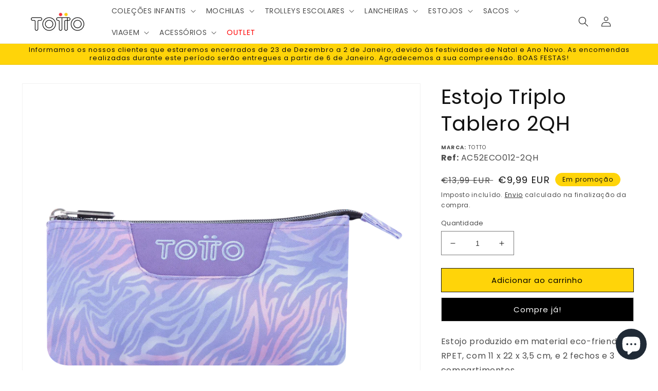

--- FILE ---
content_type: text/html; charset=utf-8
request_url: https://totto.pt/products/ac52eco012-2qh
body_size: 183842
content:
<!doctype html>
<html class="no-js" lang="pt-PT">
  <head>
<!-- Google Tag Manager -->
<script>(function(w,d,s,l,i){w[l]=w[l]||[];w[l].push({'gtm.start':
new Date().getTime(),event:'gtm.js'});var f=d.getElementsByTagName(s)[0],
j=d.createElement(s),dl=l!='dataLayer'?'&l='+l:'';j.async=true;j.src=
'https://www.googletagmanager.com/gtm.js?id='+i+dl;f.parentNode.insertBefore(j,f);
})(window,document,'script','dataLayer','GTM-NBBKV7G');</script>
<!-- End Google Tag Manager -->
<!-- Google tag (gtag.js) -->
<script async src="https://www.googletagmanager.com/gtag/js?id=G-LEFFEXG957"></script>
<script>
  window.dataLayer = window.dataLayer || [];
  function gtag(){dataLayer.push(arguments);}
  gtag('js', new Date());

  gtag('config', 'G-LEFFEXG957');
</script>
    <!-- Google tag (gtag.js) -->
<script async src="https://www.googletagmanager.com/gtag/js?id=AW-969619312"></script>
<script>
  window.dataLayer = window.dataLayer || [];
  function gtag(){dataLayer.push(arguments);}
  gtag('js', new Date());

  gtag('config', 'AW-969619312');
</script>

<!-- Facebook Pixel Code -->
<script>
!function(f,b,e,v,n,t,s)
{if(f.fbq)return;n=f.fbq=function(){n.callMethod?
n.callMethod.apply(n,arguments):n.queue.push(arguments)};
if(!f._fbq)f._fbq=n;n.push=n;n.loaded=!0;n.version='2.0';
n.queue=[];t=b.createElement(e);t.async=!0;
t.src=v;s=b.getElementsByTagName(e)[0];
s.parentNode.insertBefore(t,s)}(window,document,'script',
'https://connect.facebook.net/en_US/fbevents.js');
fbq('init', '434640060200684'); 
fbq('track', 'PageView');
</script>
<noscript>
<img height="1" width="1" 
src="https://www.facebook.com/tr?id=434640060200684&ev=PageView
&noscript=1"/>
</noscript>
<!-- End Facebook Pixel Code -->    


    
<meta name="google-site-verification" content="wdCau5a8TLqcjcRnyJehtAzUt1DyUhyvgD2sBA5zLUY" />
    
    <meta name="facebook-domain-verification" content="shlps2r5dagd3u22n1f1ntacazrbm2" />
    
    <meta charset="utf-8">
    <meta http-equiv="X-UA-Compatible" content="IE=edge">
    <meta name="viewport" content="width=device-width,initial-scale=1">
    <meta name="theme-color" content="">
    <link rel="canonical" href="https://totto.pt/products/ac52eco012-2qh">

  <link rel="alternate" hreflang="pt-PT" href="https://totto.pt/" />
  <link rel="alternate" hreflang="es-CO" href="https://co.totto.com/" />
  <link rel="alternate" hreflang="es-DO" href="https://totto.do/" />
  <link rel="alternate" hreflang="es-GT" href="https://gt.totto.com/" />
  <link rel="alternate" hreflang="es-CR" href="https://cr.totto.com/" />
  <link rel="alternate" hreflang="es-SV" href="https://sv.totto.com/" />
  <link rel="alternate" hreflang="es-PA" href="https://pty.totto.com/" />
  <link rel="alternate" hreflang="es-PR" href="https://pr.totto.com/" />
  <link rel="alternate" hreflang="es-MX" href="https://mx.totto.com/" />
  <link rel="alternate" hreflang="es-CL" href="https://cl.totto.com/" />
  <link rel="alternate" hreflang="es-EC" href="https://ec.totto.com/" />
  <link rel="alternate" hreflang="es-PY" href="https://totto.com.py/" />
  <link rel="alternate" hreflang="es-ES" href="https://www.totto.es/" />
  <link rel="alternate" hreflang="es-BO" href="https://bo.totto.com/" />
  <link rel="alternate" hreflang="es-HN" href="https://hn.totto.com/" />
  <link rel="alternate" hreflang="en-GY" href="https://gy.totto.com/" />
  <link rel="alternate" hreflang="es-NI" href="https://nic.totto.com/" />

  <link rel="alternate" hreflang="x-default" href="https://www.totto.com/" />
    
    <link rel="preconnect" href="https://cdn.shopify.com" crossorigin><link rel="icon" type="image/png" href="//totto.pt/cdn/shop/files/thumbnail_Logomarca_Fundo_Branco11.png?crop=center&height=32&v=1651157206&width=32"><link rel="preconnect" href="https://fonts.shopifycdn.com" crossorigin><title>
      Estojo Triplo Tablero 2QH
 &ndash; totto.pt</title>

    
      <meta name="description" content="Estojo produzido em material eco-friendly RPET, com 11 x 22 x 3,5 cm, e 2 fechos e 3 compartimentos.">
    

    

<meta property="og:site_name" content="totto.pt">
<meta property="og:url" content="https://totto.pt/products/ac52eco012-2qh">
<meta property="og:title" content="Estojo Triplo Tablero 2QH">
<meta property="og:type" content="product">
<meta property="og:description" content="Estojo produzido em material eco-friendly RPET, com 11 x 22 x 3,5 cm, e 2 fechos e 3 compartimentos."><meta property="og:image" content="http://totto.pt/cdn/shop/products/AC52ECO012-2210Z-2QH_1.png?v=1654248149">
  <meta property="og:image:secure_url" content="https://totto.pt/cdn/shop/products/AC52ECO012-2210Z-2QH_1.png?v=1654248149">
  <meta property="og:image:width" content="1772">
  <meta property="og:image:height" content="1772"><meta property="og:price:amount" content="9,99">
  <meta property="og:price:currency" content="EUR"><meta name="twitter:card" content="summary_large_image">
<meta name="twitter:title" content="Estojo Triplo Tablero 2QH">
<meta name="twitter:description" content="Estojo produzido em material eco-friendly RPET, com 11 x 22 x 3,5 cm, e 2 fechos e 3 compartimentos.">


    <script src="//totto.pt/cdn/shop/t/1/assets/global.js?v=135116476141006970691646824084" defer="defer"></script>
    <script>window.performance && window.performance.mark && window.performance.mark('shopify.content_for_header.start');</script><meta id="shopify-digital-wallet" name="shopify-digital-wallet" content="/55969448001/digital_wallets/dialog">
<meta name="shopify-checkout-api-token" content="a31394030cf09b23d9a9a0801d389ecb">
<meta id="in-context-paypal-metadata" data-shop-id="55969448001" data-venmo-supported="false" data-environment="production" data-locale="en_US" data-paypal-v4="true" data-currency="EUR">
<link rel="alternate" type="application/json+oembed" href="https://totto.pt/products/ac52eco012-2qh.oembed">
<script async="async" src="/checkouts/internal/preloads.js?locale=pt-PT"></script>
<script id="shopify-features" type="application/json">{"accessToken":"a31394030cf09b23d9a9a0801d389ecb","betas":["rich-media-storefront-analytics"],"domain":"totto.pt","predictiveSearch":true,"shopId":55969448001,"locale":"pt-pt"}</script>
<script>var Shopify = Shopify || {};
Shopify.shop = "totto-pt.myshopify.com";
Shopify.locale = "pt-PT";
Shopify.currency = {"active":"EUR","rate":"1.0"};
Shopify.country = "PT";
Shopify.theme = {"name":"Dawn","id":121993658433,"schema_name":"Dawn","schema_version":"4.0.0","theme_store_id":887,"role":"main"};
Shopify.theme.handle = "null";
Shopify.theme.style = {"id":null,"handle":null};
Shopify.cdnHost = "totto.pt/cdn";
Shopify.routes = Shopify.routes || {};
Shopify.routes.root = "/";</script>
<script type="module">!function(o){(o.Shopify=o.Shopify||{}).modules=!0}(window);</script>
<script>!function(o){function n(){var o=[];function n(){o.push(Array.prototype.slice.apply(arguments))}return n.q=o,n}var t=o.Shopify=o.Shopify||{};t.loadFeatures=n(),t.autoloadFeatures=n()}(window);</script>
<script id="shop-js-analytics" type="application/json">{"pageType":"product"}</script>
<script defer="defer" async type="module" src="//totto.pt/cdn/shopifycloud/shop-js/modules/v2/client.init-shop-cart-sync_D7l2hM3l.pt-PT.esm.js"></script>
<script defer="defer" async type="module" src="//totto.pt/cdn/shopifycloud/shop-js/modules/v2/chunk.common_DsjHUg4h.esm.js"></script>
<script type="module">
  await import("//totto.pt/cdn/shopifycloud/shop-js/modules/v2/client.init-shop-cart-sync_D7l2hM3l.pt-PT.esm.js");
await import("//totto.pt/cdn/shopifycloud/shop-js/modules/v2/chunk.common_DsjHUg4h.esm.js");

  window.Shopify.SignInWithShop?.initShopCartSync?.({"fedCMEnabled":true,"windoidEnabled":true});

</script>
<script>(function() {
  var isLoaded = false;
  function asyncLoad() {
    if (isLoaded) return;
    isLoaded = true;
    var urls = ["https:\/\/feed.omegacommerce.com\/js\/init.js?shop=totto-pt.myshopify.com","https:\/\/cdn.shopify.com\/s\/files\/1\/0417\/3765\/0342\/files\/mrp-script-tag.js?v=1672824107\u0026shop=totto-pt.myshopify.com"];
    for (var i = 0; i < urls.length; i++) {
      var s = document.createElement('script');
      s.type = 'text/javascript';
      s.async = true;
      s.src = urls[i];
      var x = document.getElementsByTagName('script')[0];
      x.parentNode.insertBefore(s, x);
    }
  };
  if(window.attachEvent) {
    window.attachEvent('onload', asyncLoad);
  } else {
    window.addEventListener('load', asyncLoad, false);
  }
})();</script>
<script id="__st">var __st={"a":55969448001,"offset":0,"reqid":"04bcbd4a-d021-4c11-b397-5aa747b625f0-1766256966","pageurl":"totto.pt\/products\/ac52eco012-2qh","u":"409033ab72f6","p":"product","rtyp":"product","rid":6815968493633};</script>
<script>window.ShopifyPaypalV4VisibilityTracking = true;</script>
<script id="captcha-bootstrap">!function(){'use strict';const t='contact',e='account',n='new_comment',o=[[t,t],['blogs',n],['comments',n],[t,'customer']],c=[[e,'customer_login'],[e,'guest_login'],[e,'recover_customer_password'],[e,'create_customer']],r=t=>t.map((([t,e])=>`form[action*='/${t}']:not([data-nocaptcha='true']) input[name='form_type'][value='${e}']`)).join(','),a=t=>()=>t?[...document.querySelectorAll(t)].map((t=>t.form)):[];function s(){const t=[...o],e=r(t);return a(e)}const i='password',u='form_key',d=['recaptcha-v3-token','g-recaptcha-response','h-captcha-response',i],f=()=>{try{return window.sessionStorage}catch{return}},m='__shopify_v',_=t=>t.elements[u];function p(t,e,n=!1){try{const o=window.sessionStorage,c=JSON.parse(o.getItem(e)),{data:r}=function(t){const{data:e,action:n}=t;return t[m]||n?{data:e,action:n}:{data:t,action:n}}(c);for(const[e,n]of Object.entries(r))t.elements[e]&&(t.elements[e].value=n);n&&o.removeItem(e)}catch(o){console.error('form repopulation failed',{error:o})}}const l='form_type',E='cptcha';function T(t){t.dataset[E]=!0}const w=window,h=w.document,L='Shopify',v='ce_forms',y='captcha';let A=!1;((t,e)=>{const n=(g='f06e6c50-85a8-45c8-87d0-21a2b65856fe',I='https://cdn.shopify.com/shopifycloud/storefront-forms-hcaptcha/ce_storefront_forms_captcha_hcaptcha.v1.5.2.iife.js',D={infoText:'Protegido por hCaptcha',privacyText:'Privacidade',termsText:'Termos'},(t,e,n)=>{const o=w[L][v],c=o.bindForm;if(c)return c(t,g,e,D).then(n);var r;o.q.push([[t,g,e,D],n]),r=I,A||(h.body.append(Object.assign(h.createElement('script'),{id:'captcha-provider',async:!0,src:r})),A=!0)});var g,I,D;w[L]=w[L]||{},w[L][v]=w[L][v]||{},w[L][v].q=[],w[L][y]=w[L][y]||{},w[L][y].protect=function(t,e){n(t,void 0,e),T(t)},Object.freeze(w[L][y]),function(t,e,n,w,h,L){const[v,y,A,g]=function(t,e,n){const i=e?o:[],u=t?c:[],d=[...i,...u],f=r(d),m=r(i),_=r(d.filter((([t,e])=>n.includes(e))));return[a(f),a(m),a(_),s()]}(w,h,L),I=t=>{const e=t.target;return e instanceof HTMLFormElement?e:e&&e.form},D=t=>v().includes(t);t.addEventListener('submit',(t=>{const e=I(t);if(!e)return;const n=D(e)&&!e.dataset.hcaptchaBound&&!e.dataset.recaptchaBound,o=_(e),c=g().includes(e)&&(!o||!o.value);(n||c)&&t.preventDefault(),c&&!n&&(function(t){try{if(!f())return;!function(t){const e=f();if(!e)return;const n=_(t);if(!n)return;const o=n.value;o&&e.removeItem(o)}(t);const e=Array.from(Array(32),(()=>Math.random().toString(36)[2])).join('');!function(t,e){_(t)||t.append(Object.assign(document.createElement('input'),{type:'hidden',name:u})),t.elements[u].value=e}(t,e),function(t,e){const n=f();if(!n)return;const o=[...t.querySelectorAll(`input[type='${i}']`)].map((({name:t})=>t)),c=[...d,...o],r={};for(const[a,s]of new FormData(t).entries())c.includes(a)||(r[a]=s);n.setItem(e,JSON.stringify({[m]:1,action:t.action,data:r}))}(t,e)}catch(e){console.error('failed to persist form',e)}}(e),e.submit())}));const S=(t,e)=>{t&&!t.dataset[E]&&(n(t,e.some((e=>e===t))),T(t))};for(const o of['focusin','change'])t.addEventListener(o,(t=>{const e=I(t);D(e)&&S(e,y())}));const B=e.get('form_key'),M=e.get(l),P=B&&M;t.addEventListener('DOMContentLoaded',(()=>{const t=y();if(P)for(const e of t)e.elements[l].value===M&&p(e,B);[...new Set([...A(),...v().filter((t=>'true'===t.dataset.shopifyCaptcha))])].forEach((e=>S(e,t)))}))}(h,new URLSearchParams(w.location.search),n,t,e,['guest_login'])})(!0,!0)}();</script>
<script integrity="sha256-4kQ18oKyAcykRKYeNunJcIwy7WH5gtpwJnB7kiuLZ1E=" data-source-attribution="shopify.loadfeatures" defer="defer" src="//totto.pt/cdn/shopifycloud/storefront/assets/storefront/load_feature-a0a9edcb.js" crossorigin="anonymous"></script>
<script data-source-attribution="shopify.dynamic_checkout.dynamic.init">var Shopify=Shopify||{};Shopify.PaymentButton=Shopify.PaymentButton||{isStorefrontPortableWallets:!0,init:function(){window.Shopify.PaymentButton.init=function(){};var t=document.createElement("script");t.src="https://totto.pt/cdn/shopifycloud/portable-wallets/latest/portable-wallets.pt-pt.js",t.type="module",document.head.appendChild(t)}};
</script>
<script data-source-attribution="shopify.dynamic_checkout.buyer_consent">
  function portableWalletsHideBuyerConsent(e){var t=document.getElementById("shopify-buyer-consent"),n=document.getElementById("shopify-subscription-policy-button");t&&n&&(t.classList.add("hidden"),t.setAttribute("aria-hidden","true"),n.removeEventListener("click",e))}function portableWalletsShowBuyerConsent(e){var t=document.getElementById("shopify-buyer-consent"),n=document.getElementById("shopify-subscription-policy-button");t&&n&&(t.classList.remove("hidden"),t.removeAttribute("aria-hidden"),n.addEventListener("click",e))}window.Shopify?.PaymentButton&&(window.Shopify.PaymentButton.hideBuyerConsent=portableWalletsHideBuyerConsent,window.Shopify.PaymentButton.showBuyerConsent=portableWalletsShowBuyerConsent);
</script>
<script>
  function portableWalletsCleanup(e){e&&e.src&&console.error("Failed to load portable wallets script "+e.src);var t=document.querySelectorAll("shopify-accelerated-checkout .shopify-payment-button__skeleton, shopify-accelerated-checkout-cart .wallet-cart-button__skeleton"),e=document.getElementById("shopify-buyer-consent");for(let e=0;e<t.length;e++)t[e].remove();e&&e.remove()}function portableWalletsNotLoadedAsModule(e){e instanceof ErrorEvent&&"string"==typeof e.message&&e.message.includes("import.meta")&&"string"==typeof e.filename&&e.filename.includes("portable-wallets")&&(window.removeEventListener("error",portableWalletsNotLoadedAsModule),window.Shopify.PaymentButton.failedToLoad=e,"loading"===document.readyState?document.addEventListener("DOMContentLoaded",window.Shopify.PaymentButton.init):window.Shopify.PaymentButton.init())}window.addEventListener("error",portableWalletsNotLoadedAsModule);
</script>

<script type="module" src="https://totto.pt/cdn/shopifycloud/portable-wallets/latest/portable-wallets.pt-pt.js" onError="portableWalletsCleanup(this)" crossorigin="anonymous"></script>
<script nomodule>
  document.addEventListener("DOMContentLoaded", portableWalletsCleanup);
</script>

<script id='scb4127' type='text/javascript' async='' src='https://totto.pt/cdn/shopifycloud/privacy-banner/storefront-banner.js'></script><link id="shopify-accelerated-checkout-styles" rel="stylesheet" media="screen" href="https://totto.pt/cdn/shopifycloud/portable-wallets/latest/accelerated-checkout-backwards-compat.css" crossorigin="anonymous">
<style id="shopify-accelerated-checkout-cart">
        #shopify-buyer-consent {
  margin-top: 1em;
  display: inline-block;
  width: 100%;
}

#shopify-buyer-consent.hidden {
  display: none;
}

#shopify-subscription-policy-button {
  background: none;
  border: none;
  padding: 0;
  text-decoration: underline;
  font-size: inherit;
  cursor: pointer;
}

#shopify-subscription-policy-button::before {
  box-shadow: none;
}

      </style>
<script id="sections-script" data-sections="main-product,header,footer" defer="defer" src="//totto.pt/cdn/shop/t/1/compiled_assets/scripts.js?1478"></script>
<script>window.performance && window.performance.mark && window.performance.mark('shopify.content_for_header.end');</script>


    <style data-shopify>
      @font-face {
  font-family: Poppins;
  font-weight: 400;
  font-style: normal;
  font-display: swap;
  src: url("//totto.pt/cdn/fonts/poppins/poppins_n4.0ba78fa5af9b0e1a374041b3ceaadf0a43b41362.woff2") format("woff2"),
       url("//totto.pt/cdn/fonts/poppins/poppins_n4.214741a72ff2596839fc9760ee7a770386cf16ca.woff") format("woff");
}

      @font-face {
  font-family: Poppins;
  font-weight: 700;
  font-style: normal;
  font-display: swap;
  src: url("//totto.pt/cdn/fonts/poppins/poppins_n7.56758dcf284489feb014a026f3727f2f20a54626.woff2") format("woff2"),
       url("//totto.pt/cdn/fonts/poppins/poppins_n7.f34f55d9b3d3205d2cd6f64955ff4b36f0cfd8da.woff") format("woff");
}

      @font-face {
  font-family: Poppins;
  font-weight: 400;
  font-style: italic;
  font-display: swap;
  src: url("//totto.pt/cdn/fonts/poppins/poppins_i4.846ad1e22474f856bd6b81ba4585a60799a9f5d2.woff2") format("woff2"),
       url("//totto.pt/cdn/fonts/poppins/poppins_i4.56b43284e8b52fc64c1fd271f289a39e8477e9ec.woff") format("woff");
}

      @font-face {
  font-family: Poppins;
  font-weight: 700;
  font-style: italic;
  font-display: swap;
  src: url("//totto.pt/cdn/fonts/poppins/poppins_i7.42fd71da11e9d101e1e6c7932199f925f9eea42d.woff2") format("woff2"),
       url("//totto.pt/cdn/fonts/poppins/poppins_i7.ec8499dbd7616004e21155106d13837fff4cf556.woff") format("woff");
}

      @font-face {
  font-family: Poppins;
  font-weight: 400;
  font-style: normal;
  font-display: swap;
  src: url("//totto.pt/cdn/fonts/poppins/poppins_n4.0ba78fa5af9b0e1a374041b3ceaadf0a43b41362.woff2") format("woff2"),
       url("//totto.pt/cdn/fonts/poppins/poppins_n4.214741a72ff2596839fc9760ee7a770386cf16ca.woff") format("woff");
}


      :root {
        --font-body-family: Poppins, sans-serif;
        --font-body-style: normal;
        --font-body-weight: 400;

        --font-heading-family: Poppins, sans-serif;
        --font-heading-style: normal;
        --font-heading-weight: 400;

        --font-body-scale: 1.0;
        --font-heading-scale: 1.0;

        --color-base-text: 18, 18, 18;
        --color-shadow: 18, 18, 18;
        --color-base-background-1: 255, 255, 255;
        --color-base-background-2: 243, 243, 243;
        --color-base-solid-button-labels: 18, 18, 18;
        --color-base-outline-button-labels: 18, 18, 18;
        --color-base-accent-1: 224, 224, 224;
        --color-base-accent-2: 255, 212, 9;
        --payment-terms-background-color: #ffffff;

        --gradient-base-background-1: #ffffff;
        --gradient-base-background-2: #f3f3f3;
        --gradient-base-accent-1: #e0e0e0;
        --gradient-base-accent-2: #ffd409;

        --media-padding: px;
        --media-border-opacity: 0.05;
        --media-border-width: 1px;
        --media-radius: 0px;
        --media-shadow-opacity: 0.0;
        --media-shadow-horizontal-offset: 0px;
        --media-shadow-vertical-offset: 4px;
        --media-shadow-blur-radius: 5px;

        --page-width: 120rem;
        --page-width-margin: 0rem;

        --card-image-padding: 0.0rem;
        --card-corner-radius: 0.0rem;
        --card-text-alignment: left;
        --card-border-width: 0.0rem;
        --card-border-opacity: 0.1;
        --card-shadow-opacity: 0.0;
        --card-shadow-horizontal-offset: 0.0rem;
        --card-shadow-vertical-offset: 0.4rem;
        --card-shadow-blur-radius: 0.5rem;

        --badge-corner-radius: 4.0rem;

        --popup-border-width: 1px;
        --popup-border-opacity: 0.1;
        --popup-corner-radius: 0px;
        --popup-shadow-opacity: 0.0;
        --popup-shadow-horizontal-offset: 0px;
        --popup-shadow-vertical-offset: 4px;
        --popup-shadow-blur-radius: 5px;

        --drawer-border-width: 1px;
        --drawer-border-opacity: 0.1;
        --drawer-shadow-opacity: 0.0;
        --drawer-shadow-horizontal-offset: 0px;
        --drawer-shadow-vertical-offset: 4px;
        --drawer-shadow-blur-radius: 5px;

        --spacing-sections-desktop: 0px;
        --spacing-sections-mobile: 0px;

        --grid-desktop-vertical-spacing: 8px;
        --grid-desktop-horizontal-spacing: 8px;
        --grid-mobile-vertical-spacing: 4px;
        --grid-mobile-horizontal-spacing: 4px;

        --text-boxes-border-opacity: 0.1;
        --text-boxes-border-width: 0px;
        --text-boxes-radius: 0px;
        --text-boxes-shadow-opacity: 0.0;
        --text-boxes-shadow-horizontal-offset: 0px;
        --text-boxes-shadow-vertical-offset: 4px;
        --text-boxes-shadow-blur-radius: 5px;

        --buttons-radius: 0px;
        --buttons-radius-outset: 0px;
        --buttons-border-width: 1px;
        --buttons-border-opacity: 1.0;
        --buttons-shadow-opacity: 0.0;
        --buttons-shadow-horizontal-offset: 0px;
        --buttons-shadow-vertical-offset: 4px;
        --buttons-shadow-blur-radius: 5px;
        --buttons-border-offset: 0px;

        --inputs-radius: 0px;
        --inputs-border-width: 1px;
        --inputs-border-opacity: 0.55;
        --inputs-shadow-opacity: 0.0;
        --inputs-shadow-horizontal-offset: 0px;
        --inputs-margin-offset: 0px;
        --inputs-shadow-vertical-offset: 4px;
        --inputs-shadow-blur-radius: 5px;
        --inputs-radius-outset: 0px;

        --variant-pills-radius: 40px;
        --variant-pills-border-width: 1px;
        --variant-pills-border-opacity: 0.55;
        --variant-pills-shadow-opacity: 0.0;
        --variant-pills-shadow-horizontal-offset: 0px;
        --variant-pills-shadow-vertical-offset: 4px;
        --variant-pills-shadow-blur-radius: 5px;
      }

      *,
      *::before,
      *::after {
        box-sizing: inherit;
      }

      html {
        box-sizing: border-box;
        font-size: calc(var(--font-body-scale) * 62.5%);
        height: 100%;
      }

      body {
        display: grid;
        grid-template-rows: auto auto 1fr auto;
        grid-template-columns: 100%;
        min-height: 100%;
        margin: 0;
        font-size: 1.5rem;
        letter-spacing: 0.06rem;
        line-height: calc(1 + 0.8 / var(--font-body-scale));
        font-family: var(--font-body-family);
        font-style: var(--font-body-style);
        font-weight: var(--font-body-weight);
      }

      @media screen and (min-width: 750px) {
        body {
          font-size: 1.6rem;
        }
      }
    </style>

    <link href="//totto.pt/cdn/shop/t/1/assets/base.css?v=113254996986361694021653407359" rel="stylesheet" type="text/css" media="all" />
    <link href="//totto.pt/cdn/shop/t/1/assets/custom.css?v=37753588427133320641649412345" rel="stylesheet" type="text/css" media="all" />
<link rel="preload" as="font" href="//totto.pt/cdn/fonts/poppins/poppins_n4.0ba78fa5af9b0e1a374041b3ceaadf0a43b41362.woff2" type="font/woff2" crossorigin><link rel="preload" as="font" href="//totto.pt/cdn/fonts/poppins/poppins_n4.0ba78fa5af9b0e1a374041b3ceaadf0a43b41362.woff2" type="font/woff2" crossorigin><link rel="stylesheet" href="//totto.pt/cdn/shop/t/1/assets/component-predictive-search.css?v=165644661289088488651646824081" media="print" onload="this.media='all'"><script>document.documentElement.className = document.documentElement.className.replace('no-js', 'js');
    if (Shopify.designMode) {
      document.documentElement.classList.add('shopify-design-mode');
    }
    </script>
  <script>window.is_hulkpo_installed=false</script><script src="https://cdn.shopify.com/extensions/7bc9bb47-adfa-4267-963e-cadee5096caf/inbox-1252/assets/inbox-chat-loader.js" type="text/javascript" defer="defer"></script>
<link href="https://monorail-edge.shopifysvc.com" rel="dns-prefetch">
<script>(function(){if ("sendBeacon" in navigator && "performance" in window) {try {var session_token_from_headers = performance.getEntriesByType('navigation')[0].serverTiming.find(x => x.name == '_s').description;} catch {var session_token_from_headers = undefined;}var session_cookie_matches = document.cookie.match(/_shopify_s=([^;]*)/);var session_token_from_cookie = session_cookie_matches && session_cookie_matches.length === 2 ? session_cookie_matches[1] : "";var session_token = session_token_from_headers || session_token_from_cookie || "";function handle_abandonment_event(e) {var entries = performance.getEntries().filter(function(entry) {return /monorail-edge.shopifysvc.com/.test(entry.name);});if (!window.abandonment_tracked && entries.length === 0) {window.abandonment_tracked = true;var currentMs = Date.now();var navigation_start = performance.timing.navigationStart;var payload = {shop_id: 55969448001,url: window.location.href,navigation_start,duration: currentMs - navigation_start,session_token,page_type: "product"};window.navigator.sendBeacon("https://monorail-edge.shopifysvc.com/v1/produce", JSON.stringify({schema_id: "online_store_buyer_site_abandonment/1.1",payload: payload,metadata: {event_created_at_ms: currentMs,event_sent_at_ms: currentMs}}));}}window.addEventListener('pagehide', handle_abandonment_event);}}());</script>
<script id="web-pixels-manager-setup">(function e(e,d,r,n,o){if(void 0===o&&(o={}),!Boolean(null===(a=null===(i=window.Shopify)||void 0===i?void 0:i.analytics)||void 0===a?void 0:a.replayQueue)){var i,a;window.Shopify=window.Shopify||{};var t=window.Shopify;t.analytics=t.analytics||{};var s=t.analytics;s.replayQueue=[],s.publish=function(e,d,r){return s.replayQueue.push([e,d,r]),!0};try{self.performance.mark("wpm:start")}catch(e){}var l=function(){var e={modern:/Edge?\/(1{2}[4-9]|1[2-9]\d|[2-9]\d{2}|\d{4,})\.\d+(\.\d+|)|Firefox\/(1{2}[4-9]|1[2-9]\d|[2-9]\d{2}|\d{4,})\.\d+(\.\d+|)|Chrom(ium|e)\/(9{2}|\d{3,})\.\d+(\.\d+|)|(Maci|X1{2}).+ Version\/(15\.\d+|(1[6-9]|[2-9]\d|\d{3,})\.\d+)([,.]\d+|)( \(\w+\)|)( Mobile\/\w+|) Safari\/|Chrome.+OPR\/(9{2}|\d{3,})\.\d+\.\d+|(CPU[ +]OS|iPhone[ +]OS|CPU[ +]iPhone|CPU IPhone OS|CPU iPad OS)[ +]+(15[._]\d+|(1[6-9]|[2-9]\d|\d{3,})[._]\d+)([._]\d+|)|Android:?[ /-](13[3-9]|1[4-9]\d|[2-9]\d{2}|\d{4,})(\.\d+|)(\.\d+|)|Android.+Firefox\/(13[5-9]|1[4-9]\d|[2-9]\d{2}|\d{4,})\.\d+(\.\d+|)|Android.+Chrom(ium|e)\/(13[3-9]|1[4-9]\d|[2-9]\d{2}|\d{4,})\.\d+(\.\d+|)|SamsungBrowser\/([2-9]\d|\d{3,})\.\d+/,legacy:/Edge?\/(1[6-9]|[2-9]\d|\d{3,})\.\d+(\.\d+|)|Firefox\/(5[4-9]|[6-9]\d|\d{3,})\.\d+(\.\d+|)|Chrom(ium|e)\/(5[1-9]|[6-9]\d|\d{3,})\.\d+(\.\d+|)([\d.]+$|.*Safari\/(?![\d.]+ Edge\/[\d.]+$))|(Maci|X1{2}).+ Version\/(10\.\d+|(1[1-9]|[2-9]\d|\d{3,})\.\d+)([,.]\d+|)( \(\w+\)|)( Mobile\/\w+|) Safari\/|Chrome.+OPR\/(3[89]|[4-9]\d|\d{3,})\.\d+\.\d+|(CPU[ +]OS|iPhone[ +]OS|CPU[ +]iPhone|CPU IPhone OS|CPU iPad OS)[ +]+(10[._]\d+|(1[1-9]|[2-9]\d|\d{3,})[._]\d+)([._]\d+|)|Android:?[ /-](13[3-9]|1[4-9]\d|[2-9]\d{2}|\d{4,})(\.\d+|)(\.\d+|)|Mobile Safari.+OPR\/([89]\d|\d{3,})\.\d+\.\d+|Android.+Firefox\/(13[5-9]|1[4-9]\d|[2-9]\d{2}|\d{4,})\.\d+(\.\d+|)|Android.+Chrom(ium|e)\/(13[3-9]|1[4-9]\d|[2-9]\d{2}|\d{4,})\.\d+(\.\d+|)|Android.+(UC? ?Browser|UCWEB|U3)[ /]?(15\.([5-9]|\d{2,})|(1[6-9]|[2-9]\d|\d{3,})\.\d+)\.\d+|SamsungBrowser\/(5\.\d+|([6-9]|\d{2,})\.\d+)|Android.+MQ{2}Browser\/(14(\.(9|\d{2,})|)|(1[5-9]|[2-9]\d|\d{3,})(\.\d+|))(\.\d+|)|K[Aa][Ii]OS\/(3\.\d+|([4-9]|\d{2,})\.\d+)(\.\d+|)/},d=e.modern,r=e.legacy,n=navigator.userAgent;return n.match(d)?"modern":n.match(r)?"legacy":"unknown"}(),u="modern"===l?"modern":"legacy",c=(null!=n?n:{modern:"",legacy:""})[u],f=function(e){return[e.baseUrl,"/wpm","/b",e.hashVersion,"modern"===e.buildTarget?"m":"l",".js"].join("")}({baseUrl:d,hashVersion:r,buildTarget:u}),m=function(e){var d=e.version,r=e.bundleTarget,n=e.surface,o=e.pageUrl,i=e.monorailEndpoint;return{emit:function(e){var a=e.status,t=e.errorMsg,s=(new Date).getTime(),l=JSON.stringify({metadata:{event_sent_at_ms:s},events:[{schema_id:"web_pixels_manager_load/3.1",payload:{version:d,bundle_target:r,page_url:o,status:a,surface:n,error_msg:t},metadata:{event_created_at_ms:s}}]});if(!i)return console&&console.warn&&console.warn("[Web Pixels Manager] No Monorail endpoint provided, skipping logging."),!1;try{return self.navigator.sendBeacon.bind(self.navigator)(i,l)}catch(e){}var u=new XMLHttpRequest;try{return u.open("POST",i,!0),u.setRequestHeader("Content-Type","text/plain"),u.send(l),!0}catch(e){return console&&console.warn&&console.warn("[Web Pixels Manager] Got an unhandled error while logging to Monorail."),!1}}}}({version:r,bundleTarget:l,surface:e.surface,pageUrl:self.location.href,monorailEndpoint:e.monorailEndpoint});try{o.browserTarget=l,function(e){var d=e.src,r=e.async,n=void 0===r||r,o=e.onload,i=e.onerror,a=e.sri,t=e.scriptDataAttributes,s=void 0===t?{}:t,l=document.createElement("script"),u=document.querySelector("head"),c=document.querySelector("body");if(l.async=n,l.src=d,a&&(l.integrity=a,l.crossOrigin="anonymous"),s)for(var f in s)if(Object.prototype.hasOwnProperty.call(s,f))try{l.dataset[f]=s[f]}catch(e){}if(o&&l.addEventListener("load",o),i&&l.addEventListener("error",i),u)u.appendChild(l);else{if(!c)throw new Error("Did not find a head or body element to append the script");c.appendChild(l)}}({src:f,async:!0,onload:function(){if(!function(){var e,d;return Boolean(null===(d=null===(e=window.Shopify)||void 0===e?void 0:e.analytics)||void 0===d?void 0:d.initialized)}()){var d=window.webPixelsManager.init(e)||void 0;if(d){var r=window.Shopify.analytics;r.replayQueue.forEach((function(e){var r=e[0],n=e[1],o=e[2];d.publishCustomEvent(r,n,o)})),r.replayQueue=[],r.publish=d.publishCustomEvent,r.visitor=d.visitor,r.initialized=!0}}},onerror:function(){return m.emit({status:"failed",errorMsg:"".concat(f," has failed to load")})},sri:function(e){var d=/^sha384-[A-Za-z0-9+/=]+$/;return"string"==typeof e&&d.test(e)}(c)?c:"",scriptDataAttributes:o}),m.emit({status:"loading"})}catch(e){m.emit({status:"failed",errorMsg:(null==e?void 0:e.message)||"Unknown error"})}}})({shopId: 55969448001,storefrontBaseUrl: "https://totto.pt",extensionsBaseUrl: "https://extensions.shopifycdn.com/cdn/shopifycloud/web-pixels-manager",monorailEndpoint: "https://monorail-edge.shopifysvc.com/unstable/produce_batch",surface: "storefront-renderer",enabledBetaFlags: ["2dca8a86"],webPixelsConfigList: [{"id":"907870533","configuration":"{\"config\":\"{\\\"pixel_id\\\":\\\"G-LEFFEXG957\\\",\\\"gtag_events\\\":[{\\\"type\\\":\\\"purchase\\\",\\\"action_label\\\":\\\"G-LEFFEXG957\\\"},{\\\"type\\\":\\\"page_view\\\",\\\"action_label\\\":\\\"G-LEFFEXG957\\\"},{\\\"type\\\":\\\"view_item\\\",\\\"action_label\\\":\\\"G-LEFFEXG957\\\"},{\\\"type\\\":\\\"search\\\",\\\"action_label\\\":\\\"G-LEFFEXG957\\\"},{\\\"type\\\":\\\"add_to_cart\\\",\\\"action_label\\\":\\\"G-LEFFEXG957\\\"},{\\\"type\\\":\\\"begin_checkout\\\",\\\"action_label\\\":\\\"G-LEFFEXG957\\\"},{\\\"type\\\":\\\"add_payment_info\\\",\\\"action_label\\\":\\\"G-LEFFEXG957\\\"}],\\\"enable_monitoring_mode\\\":false}\"}","eventPayloadVersion":"v1","runtimeContext":"OPEN","scriptVersion":"b2a88bafab3e21179ed38636efcd8a93","type":"APP","apiClientId":1780363,"privacyPurposes":[],"dataSharingAdjustments":{"protectedCustomerApprovalScopes":["read_customer_address","read_customer_email","read_customer_name","read_customer_personal_data","read_customer_phone"]}},{"id":"shopify-app-pixel","configuration":"{}","eventPayloadVersion":"v1","runtimeContext":"STRICT","scriptVersion":"0450","apiClientId":"shopify-pixel","type":"APP","privacyPurposes":["ANALYTICS","MARKETING"]},{"id":"shopify-custom-pixel","eventPayloadVersion":"v1","runtimeContext":"LAX","scriptVersion":"0450","apiClientId":"shopify-pixel","type":"CUSTOM","privacyPurposes":["ANALYTICS","MARKETING"]}],isMerchantRequest: false,initData: {"shop":{"name":"totto.pt","paymentSettings":{"currencyCode":"EUR"},"myshopifyDomain":"totto-pt.myshopify.com","countryCode":"PT","storefrontUrl":"https:\/\/totto.pt"},"customer":null,"cart":null,"checkout":null,"productVariants":[{"price":{"amount":9.99,"currencyCode":"EUR"},"product":{"title":"Estojo Triplo Tablero 2QH","vendor":"TOTTO","id":"6815968493633","untranslatedTitle":"Estojo Triplo Tablero 2QH","url":"\/products\/ac52eco012-2qh","type":""},"id":"39960535990337","image":{"src":"\/\/totto.pt\/cdn\/shop\/products\/AC52ECO012-2210Z-2QH_1.png?v=1654248149"},"sku":"AC52ECO012-2QH","title":"Default Title","untranslatedTitle":"Default Title"}],"purchasingCompany":null},},"https://totto.pt/cdn","1e0b1122w61c904dfpc855754am2b403ea2",{"modern":"","legacy":""},{"shopId":"55969448001","storefrontBaseUrl":"https:\/\/totto.pt","extensionBaseUrl":"https:\/\/extensions.shopifycdn.com\/cdn\/shopifycloud\/web-pixels-manager","surface":"storefront-renderer","enabledBetaFlags":"[\"2dca8a86\"]","isMerchantRequest":"false","hashVersion":"1e0b1122w61c904dfpc855754am2b403ea2","publish":"custom","events":"[[\"page_viewed\",{}],[\"product_viewed\",{\"productVariant\":{\"price\":{\"amount\":9.99,\"currencyCode\":\"EUR\"},\"product\":{\"title\":\"Estojo Triplo Tablero 2QH\",\"vendor\":\"TOTTO\",\"id\":\"6815968493633\",\"untranslatedTitle\":\"Estojo Triplo Tablero 2QH\",\"url\":\"\/products\/ac52eco012-2qh\",\"type\":\"\"},\"id\":\"39960535990337\",\"image\":{\"src\":\"\/\/totto.pt\/cdn\/shop\/products\/AC52ECO012-2210Z-2QH_1.png?v=1654248149\"},\"sku\":\"AC52ECO012-2QH\",\"title\":\"Default Title\",\"untranslatedTitle\":\"Default Title\"}}]]"});</script><script>
  window.ShopifyAnalytics = window.ShopifyAnalytics || {};
  window.ShopifyAnalytics.meta = window.ShopifyAnalytics.meta || {};
  window.ShopifyAnalytics.meta.currency = 'EUR';
  var meta = {"product":{"id":6815968493633,"gid":"gid:\/\/shopify\/Product\/6815968493633","vendor":"TOTTO","type":"","variants":[{"id":39960535990337,"price":999,"name":"Estojo Triplo Tablero 2QH","public_title":null,"sku":"AC52ECO012-2QH"}],"remote":false},"page":{"pageType":"product","resourceType":"product","resourceId":6815968493633}};
  for (var attr in meta) {
    window.ShopifyAnalytics.meta[attr] = meta[attr];
  }
</script>
<script class="analytics">
  (function () {
    var customDocumentWrite = function(content) {
      var jquery = null;

      if (window.jQuery) {
        jquery = window.jQuery;
      } else if (window.Checkout && window.Checkout.$) {
        jquery = window.Checkout.$;
      }

      if (jquery) {
        jquery('body').append(content);
      }
    };

    var hasLoggedConversion = function(token) {
      if (token) {
        return document.cookie.indexOf('loggedConversion=' + token) !== -1;
      }
      return false;
    }

    var setCookieIfConversion = function(token) {
      if (token) {
        var twoMonthsFromNow = new Date(Date.now());
        twoMonthsFromNow.setMonth(twoMonthsFromNow.getMonth() + 2);

        document.cookie = 'loggedConversion=' + token + '; expires=' + twoMonthsFromNow;
      }
    }

    var trekkie = window.ShopifyAnalytics.lib = window.trekkie = window.trekkie || [];
    if (trekkie.integrations) {
      return;
    }
    trekkie.methods = [
      'identify',
      'page',
      'ready',
      'track',
      'trackForm',
      'trackLink'
    ];
    trekkie.factory = function(method) {
      return function() {
        var args = Array.prototype.slice.call(arguments);
        args.unshift(method);
        trekkie.push(args);
        return trekkie;
      };
    };
    for (var i = 0; i < trekkie.methods.length; i++) {
      var key = trekkie.methods[i];
      trekkie[key] = trekkie.factory(key);
    }
    trekkie.load = function(config) {
      trekkie.config = config || {};
      trekkie.config.initialDocumentCookie = document.cookie;
      var first = document.getElementsByTagName('script')[0];
      var script = document.createElement('script');
      script.type = 'text/javascript';
      script.onerror = function(e) {
        var scriptFallback = document.createElement('script');
        scriptFallback.type = 'text/javascript';
        scriptFallback.onerror = function(error) {
                var Monorail = {
      produce: function produce(monorailDomain, schemaId, payload) {
        var currentMs = new Date().getTime();
        var event = {
          schema_id: schemaId,
          payload: payload,
          metadata: {
            event_created_at_ms: currentMs,
            event_sent_at_ms: currentMs
          }
        };
        return Monorail.sendRequest("https://" + monorailDomain + "/v1/produce", JSON.stringify(event));
      },
      sendRequest: function sendRequest(endpointUrl, payload) {
        // Try the sendBeacon API
        if (window && window.navigator && typeof window.navigator.sendBeacon === 'function' && typeof window.Blob === 'function' && !Monorail.isIos12()) {
          var blobData = new window.Blob([payload], {
            type: 'text/plain'
          });

          if (window.navigator.sendBeacon(endpointUrl, blobData)) {
            return true;
          } // sendBeacon was not successful

        } // XHR beacon

        var xhr = new XMLHttpRequest();

        try {
          xhr.open('POST', endpointUrl);
          xhr.setRequestHeader('Content-Type', 'text/plain');
          xhr.send(payload);
        } catch (e) {
          console.log(e);
        }

        return false;
      },
      isIos12: function isIos12() {
        return window.navigator.userAgent.lastIndexOf('iPhone; CPU iPhone OS 12_') !== -1 || window.navigator.userAgent.lastIndexOf('iPad; CPU OS 12_') !== -1;
      }
    };
    Monorail.produce('monorail-edge.shopifysvc.com',
      'trekkie_storefront_load_errors/1.1',
      {shop_id: 55969448001,
      theme_id: 121993658433,
      app_name: "storefront",
      context_url: window.location.href,
      source_url: "//totto.pt/cdn/s/trekkie.storefront.4b0d51228c8d1703f19d66468963c9de55bf59b0.min.js"});

        };
        scriptFallback.async = true;
        scriptFallback.src = '//totto.pt/cdn/s/trekkie.storefront.4b0d51228c8d1703f19d66468963c9de55bf59b0.min.js';
        first.parentNode.insertBefore(scriptFallback, first);
      };
      script.async = true;
      script.src = '//totto.pt/cdn/s/trekkie.storefront.4b0d51228c8d1703f19d66468963c9de55bf59b0.min.js';
      first.parentNode.insertBefore(script, first);
    };
    trekkie.load(
      {"Trekkie":{"appName":"storefront","development":false,"defaultAttributes":{"shopId":55969448001,"isMerchantRequest":null,"themeId":121993658433,"themeCityHash":"12082836057827522212","contentLanguage":"pt-PT","currency":"EUR","eventMetadataId":"eb107c70-3299-4da4-bb62-75fdb5da61e7"},"isServerSideCookieWritingEnabled":true,"monorailRegion":"shop_domain","enabledBetaFlags":["65f19447"]},"Session Attribution":{},"S2S":{"facebookCapiEnabled":true,"source":"trekkie-storefront-renderer","apiClientId":580111}}
    );

    var loaded = false;
    trekkie.ready(function() {
      if (loaded) return;
      loaded = true;

      window.ShopifyAnalytics.lib = window.trekkie;

      var originalDocumentWrite = document.write;
      document.write = customDocumentWrite;
      try { window.ShopifyAnalytics.merchantGoogleAnalytics.call(this); } catch(error) {};
      document.write = originalDocumentWrite;

      window.ShopifyAnalytics.lib.page(null,{"pageType":"product","resourceType":"product","resourceId":6815968493633,"shopifyEmitted":true});

      var match = window.location.pathname.match(/checkouts\/(.+)\/(thank_you|post_purchase)/)
      var token = match? match[1]: undefined;
      if (!hasLoggedConversion(token)) {
        setCookieIfConversion(token);
        window.ShopifyAnalytics.lib.track("Viewed Product",{"currency":"EUR","variantId":39960535990337,"productId":6815968493633,"productGid":"gid:\/\/shopify\/Product\/6815968493633","name":"Estojo Triplo Tablero 2QH","price":"9.99","sku":"AC52ECO012-2QH","brand":"TOTTO","variant":null,"category":"","nonInteraction":true,"remote":false},undefined,undefined,{"shopifyEmitted":true});
      window.ShopifyAnalytics.lib.track("monorail:\/\/trekkie_storefront_viewed_product\/1.1",{"currency":"EUR","variantId":39960535990337,"productId":6815968493633,"productGid":"gid:\/\/shopify\/Product\/6815968493633","name":"Estojo Triplo Tablero 2QH","price":"9.99","sku":"AC52ECO012-2QH","brand":"TOTTO","variant":null,"category":"","nonInteraction":true,"remote":false,"referer":"https:\/\/totto.pt\/products\/ac52eco012-2qh"});
      }
    });


        var eventsListenerScript = document.createElement('script');
        eventsListenerScript.async = true;
        eventsListenerScript.src = "//totto.pt/cdn/shopifycloud/storefront/assets/shop_events_listener-3da45d37.js";
        document.getElementsByTagName('head')[0].appendChild(eventsListenerScript);

})();</script>
  <script>
  if (!window.ga || (window.ga && typeof window.ga !== 'function')) {
    window.ga = function ga() {
      (window.ga.q = window.ga.q || []).push(arguments);
      if (window.Shopify && window.Shopify.analytics && typeof window.Shopify.analytics.publish === 'function') {
        window.Shopify.analytics.publish("ga_stub_called", {}, {sendTo: "google_osp_migration"});
      }
      console.error("Shopify's Google Analytics stub called with:", Array.from(arguments), "\nSee https://help.shopify.com/manual/promoting-marketing/pixels/pixel-migration#google for more information.");
    };
    if (window.Shopify && window.Shopify.analytics && typeof window.Shopify.analytics.publish === 'function') {
      window.Shopify.analytics.publish("ga_stub_initialized", {}, {sendTo: "google_osp_migration"});
    }
  }
</script>
<script
  defer
  src="https://totto.pt/cdn/shopifycloud/perf-kit/shopify-perf-kit-2.1.2.min.js"
  data-application="storefront-renderer"
  data-shop-id="55969448001"
  data-render-region="gcp-us-east1"
  data-page-type="product"
  data-theme-instance-id="121993658433"
  data-theme-name="Dawn"
  data-theme-version="4.0.0"
  data-monorail-region="shop_domain"
  data-resource-timing-sampling-rate="10"
  data-shs="true"
  data-shs-beacon="true"
  data-shs-export-with-fetch="true"
  data-shs-logs-sample-rate="1"
  data-shs-beacon-endpoint="https://totto.pt/api/collect"
></script>
</head>

  <body class="gradient">
    

<!-- Google Tag Manager (noscript) -->
<noscript><iframe src="https://www.googletagmanager.com/ns.html?id=GTM-NBBKV7G"
height="0" width="0" style="display:none;visibility:hidden"></iframe></noscript>
<!-- End Google Tag Manager (noscript) -->
    
    <a class="skip-to-content-link button visually-hidden" href="#MainContent">
      Saltar para o conteúdo
    </a>


    <div id="shopify-section-header" class="shopify-section section-header"><link rel="stylesheet" href="//totto.pt/cdn/shop/t/1/assets/component-list-menu.css?v=129267058877082496571646824088" media="print" onload="this.media='all'">
<link rel="stylesheet" href="//totto.pt/cdn/shop/t/1/assets/component-search.css?v=96455689198851321781646824072" media="print" onload="this.media='all'">
<link rel="stylesheet" href="//totto.pt/cdn/shop/t/1/assets/component-menu-drawer.css?v=126731818748055994231646824078" media="print" onload="this.media='all'">
<link rel="stylesheet" href="//totto.pt/cdn/shop/t/1/assets/component-cart-notification.css?v=107019900565326663291646824069" media="print" onload="this.media='all'">
<link rel="stylesheet" href="//totto.pt/cdn/shop/t/1/assets/component-cart-items.css?v=35224266443739369591646824099" media="print" onload="this.media='all'"><link rel="stylesheet" href="//totto.pt/cdn/shop/t/1/assets/component-price.css?v=112673864592427438181646824078" media="print" onload="this.media='all'">
  <link rel="stylesheet" href="//totto.pt/cdn/shop/t/1/assets/component-loading-overlay.css?v=167310470843593579841646824102" media="print" onload="this.media='all'"><noscript><link href="//totto.pt/cdn/shop/t/1/assets/component-list-menu.css?v=129267058877082496571646824088" rel="stylesheet" type="text/css" media="all" /></noscript>
<noscript><link href="//totto.pt/cdn/shop/t/1/assets/component-search.css?v=96455689198851321781646824072" rel="stylesheet" type="text/css" media="all" /></noscript>
<noscript><link href="//totto.pt/cdn/shop/t/1/assets/component-menu-drawer.css?v=126731818748055994231646824078" rel="stylesheet" type="text/css" media="all" /></noscript>
<noscript><link href="//totto.pt/cdn/shop/t/1/assets/component-cart-notification.css?v=107019900565326663291646824069" rel="stylesheet" type="text/css" media="all" /></noscript>
<noscript><link href="//totto.pt/cdn/shop/t/1/assets/component-cart-items.css?v=35224266443739369591646824099" rel="stylesheet" type="text/css" media="all" /></noscript>

<style>
  header-drawer {
    justify-self: start;
    margin-left: -1.2rem;
  }

  @media screen and (min-width: 990px) {
    header-drawer {
      display: none;
    }
  }

  .menu-drawer-container {
    display: flex;
  }

  .list-menu {
    list-style: none;
    padding: 0;
    margin: 0;
  }

  .list-menu--inline {
    display: inline-flex;
    flex-wrap: wrap;
  }

  summary.list-menu__item {
    padding-right: 2.7rem;
  }

  .list-menu__item {
    display: flex;
    align-items: center;
    line-height: calc(1 + 0.3 / var(--font-body-scale));
  }

  .list-menu__item--link {
    text-decoration: none;
    padding-bottom: 1rem;
    padding-top: 1rem;
    line-height: calc(1 + 0.8 / var(--font-body-scale));
  }

  @media screen and (min-width: 750px) {
    .list-menu__item--link {
      padding-bottom: 0.5rem;
      padding-top: 0.5rem;
    }
  }
</style><style data-shopify>.section-header {
    margin-bottom: 0px;
  }

  @media screen and (min-width: 750px) {
    .section-header {
      margin-bottom: 0px;
    }
  }</style><script src="//totto.pt/cdn/shop/t/1/assets/details-disclosure.js?v=93827620636443844781646824095" defer="defer"></script>
<script src="//totto.pt/cdn/shop/t/1/assets/details-modal.js?v=4511761896672669691646824094" defer="defer"></script>
<script src="//totto.pt/cdn/shop/t/1/assets/cart-notification.js?v=110464945634282900951646824075" defer="defer"></script>

<svg xmlns="http://www.w3.org/2000/svg" class="hidden">
  <symbol id="icon-search" viewbox="0 0 18 19" fill="none">
    <path fill-rule="evenodd" clip-rule="evenodd" d="M11.03 11.68A5.784 5.784 0 112.85 3.5a5.784 5.784 0 018.18 8.18zm.26 1.12a6.78 6.78 0 11.72-.7l5.4 5.4a.5.5 0 11-.71.7l-5.41-5.4z" fill="currentColor"/>
  </symbol>

  <symbol id="icon-close" class="icon icon-close" fill="none" viewBox="0 0 18 17">
    <path d="M.865 15.978a.5.5 0 00.707.707l7.433-7.431 7.579 7.282a.501.501 0 00.846-.37.5.5 0 00-.153-.351L9.712 8.546l7.417-7.416a.5.5 0 10-.707-.708L8.991 7.853 1.413.573a.5.5 0 10-.693.72l7.563 7.268-7.418 7.417z" fill="currentColor">
  </symbol>
</svg>
<sticky-header class="header-wrapper color-background-1 gradient header-wrapper--border-bottom">
  <header class="header header--middle-left page-width header--has-menu"><header-drawer data-breakpoint="tablet">
        <details id="Details-menu-drawer-container" class="menu-drawer-container">
          <summary class="header__icon header__icon--menu header__icon--summary link focus-inset" aria-label="Menu">
            <span>
              <svg xmlns="http://www.w3.org/2000/svg" aria-hidden="true" focusable="false" role="presentation" class="icon icon-hamburger" fill="none" viewBox="0 0 18 16">
  <path d="M1 .5a.5.5 0 100 1h15.71a.5.5 0 000-1H1zM.5 8a.5.5 0 01.5-.5h15.71a.5.5 0 010 1H1A.5.5 0 01.5 8zm0 7a.5.5 0 01.5-.5h15.71a.5.5 0 010 1H1a.5.5 0 01-.5-.5z" fill="currentColor">
</svg>

              <svg xmlns="http://www.w3.org/2000/svg" aria-hidden="true" focusable="false" role="presentation" class="icon icon-close" fill="none" viewBox="0 0 18 17">
  <path d="M.865 15.978a.5.5 0 00.707.707l7.433-7.431 7.579 7.282a.501.501 0 00.846-.37.5.5 0 00-.153-.351L9.712 8.546l7.417-7.416a.5.5 0 10-.707-.708L8.991 7.853 1.413.573a.5.5 0 10-.693.72l7.563 7.268-7.418 7.417z" fill="currentColor">
</svg>

            </span>
          </summary>
          <div id="menu-drawer" class="menu-drawer motion-reduce" tabindex="-1">
            <div class="menu-drawer__inner-container">
              <div class="menu-drawer__navigation-container">
                <nav class="menu-drawer__navigation">
                  <ul class="menu-drawer__menu list-menu" role="list"><li><details id="Details-menu-drawer-menu-item-1">
                            <summary class="menu-drawer__menu-item list-menu__item link link--text focus-inset">
                              COLEÇÕES INFANTIS
                              <svg viewBox="0 0 14 10" fill="none" aria-hidden="true" focusable="false" role="presentation" class="icon icon-arrow" xmlns="http://www.w3.org/2000/svg">
  <path fill-rule="evenodd" clip-rule="evenodd" d="M8.537.808a.5.5 0 01.817-.162l4 4a.5.5 0 010 .708l-4 4a.5.5 0 11-.708-.708L11.793 5.5H1a.5.5 0 010-1h10.793L8.646 1.354a.5.5 0 01-.109-.546z" fill="currentColor">
</svg>

                              <svg aria-hidden="true" focusable="false" role="presentation" class="icon icon-caret" viewBox="0 0 10 6">
  <path fill-rule="evenodd" clip-rule="evenodd" d="M9.354.646a.5.5 0 00-.708 0L5 4.293 1.354.646a.5.5 0 00-.708.708l4 4a.5.5 0 00.708 0l4-4a.5.5 0 000-.708z" fill="currentColor">
</svg>

                            </summary>
                            <div id="link-COLEÇÕES INFANTIS" class="menu-drawer__submenu motion-reduce" tabindex="-1">
                              <div class="menu-drawer__inner-submenu">
                                <button class="menu-drawer__close-button link link--text focus-inset" aria-expanded="true">
                                  <svg viewBox="0 0 14 10" fill="none" aria-hidden="true" focusable="false" role="presentation" class="icon icon-arrow" xmlns="http://www.w3.org/2000/svg">
  <path fill-rule="evenodd" clip-rule="evenodd" d="M8.537.808a.5.5 0 01.817-.162l4 4a.5.5 0 010 .708l-4 4a.5.5 0 11-.708-.708L11.793 5.5H1a.5.5 0 010-1h10.793L8.646 1.354a.5.5 0 01-.109-.546z" fill="currentColor">
</svg>

                                  COLEÇÕES INFANTIS
                                </button>
                                <ul class="menu-drawer__menu list-menu" role="list" tabindex="-1"><li><a href="/collections/mochilas-infantis" class="menu-drawer__menu-item link link--text list-menu__item focus-inset">
                                          Trolleys, Mochilas e Acessórios de 3 a 10 anos
                                        </a></li></ul>
                              </div>
                            </div>
                          </details></li><li><details id="Details-menu-drawer-menu-item-2">
                            <summary class="menu-drawer__menu-item list-menu__item link link--text focus-inset">
                              MOCHILAS
                              <svg viewBox="0 0 14 10" fill="none" aria-hidden="true" focusable="false" role="presentation" class="icon icon-arrow" xmlns="http://www.w3.org/2000/svg">
  <path fill-rule="evenodd" clip-rule="evenodd" d="M8.537.808a.5.5 0 01.817-.162l4 4a.5.5 0 010 .708l-4 4a.5.5 0 11-.708-.708L11.793 5.5H1a.5.5 0 010-1h10.793L8.646 1.354a.5.5 0 01-.109-.546z" fill="currentColor">
</svg>

                              <svg aria-hidden="true" focusable="false" role="presentation" class="icon icon-caret" viewBox="0 0 10 6">
  <path fill-rule="evenodd" clip-rule="evenodd" d="M9.354.646a.5.5 0 00-.708 0L5 4.293 1.354.646a.5.5 0 00-.708.708l4 4a.5.5 0 00.708 0l4-4a.5.5 0 000-.708z" fill="currentColor">
</svg>

                            </summary>
                            <div id="link-MOCHILAS" class="menu-drawer__submenu motion-reduce" tabindex="-1">
                              <div class="menu-drawer__inner-submenu">
                                <button class="menu-drawer__close-button link link--text focus-inset" aria-expanded="true">
                                  <svg viewBox="0 0 14 10" fill="none" aria-hidden="true" focusable="false" role="presentation" class="icon icon-arrow" xmlns="http://www.w3.org/2000/svg">
  <path fill-rule="evenodd" clip-rule="evenodd" d="M8.537.808a.5.5 0 01.817-.162l4 4a.5.5 0 010 .708l-4 4a.5.5 0 11-.708-.708L11.793 5.5H1a.5.5 0 010-1h10.793L8.646 1.354a.5.5 0 01-.109-.546z" fill="currentColor">
</svg>

                                  MOCHILAS
                                </button>
                                <ul class="menu-drawer__menu list-menu" role="list" tabindex="-1"><li><details id="Details-menu-drawer-submenu-1">
                                          <summary class="menu-drawer__menu-item link link--text list-menu__item focus-inset">
                                            ESCOLARES
                                            <svg viewBox="0 0 14 10" fill="none" aria-hidden="true" focusable="false" role="presentation" class="icon icon-arrow" xmlns="http://www.w3.org/2000/svg">
  <path fill-rule="evenodd" clip-rule="evenodd" d="M8.537.808a.5.5 0 01.817-.162l4 4a.5.5 0 010 .708l-4 4a.5.5 0 11-.708-.708L11.793 5.5H1a.5.5 0 010-1h10.793L8.646 1.354a.5.5 0 01-.109-.546z" fill="currentColor">
</svg>

                                            <svg aria-hidden="true" focusable="false" role="presentation" class="icon icon-caret" viewBox="0 0 10 6">
  <path fill-rule="evenodd" clip-rule="evenodd" d="M9.354.646a.5.5 0 00-.708 0L5 4.293 1.354.646a.5.5 0 00-.708.708l4 4a.5.5 0 00.708 0l4-4a.5.5 0 000-.708z" fill="currentColor">
</svg>

                                          </summary>
                                          <div id="childlink-ESCOLARES" class="menu-drawer__submenu motion-reduce">
                                            <button class="menu-drawer__close-button link link--text focus-inset" aria-expanded="true">
                                              <svg viewBox="0 0 14 10" fill="none" aria-hidden="true" focusable="false" role="presentation" class="icon icon-arrow" xmlns="http://www.w3.org/2000/svg">
  <path fill-rule="evenodd" clip-rule="evenodd" d="M8.537.808a.5.5 0 01.817-.162l4 4a.5.5 0 010 .708l-4 4a.5.5 0 11-.708-.708L11.793 5.5H1a.5.5 0 010-1h10.793L8.646 1.354a.5.5 0 01-.109-.546z" fill="currentColor">
</svg>

                                              ESCOLARES
                                            </button>
                                            <ul class="menu-drawer__menu list-menu" role="list" tabindex="-1"><li>
                                                  <a href="/collections/mochilas-escolares-basico-de-6-a-12-anos" class="menu-drawer__menu-item link link--text list-menu__item focus-inset">
                                                    Básico de 6 a 12 anos   
                                                  </a>
                                                </li><li>
                                                  <a href="/collections/mochilas-escolares-secundario-de-13-a-17-anos" class="menu-drawer__menu-item link link--text list-menu__item focus-inset">
                                                    Secundário e Universitário de 13 a 21 anos 
                                                  </a>
                                                </li></ul>
                                          </div>
                                        </details></li><li><details id="Details-menu-drawer-submenu-2">
                                          <summary class="menu-drawer__menu-item link link--text list-menu__item focus-inset">
                                            PARA PORTÁTIL
                                            <svg viewBox="0 0 14 10" fill="none" aria-hidden="true" focusable="false" role="presentation" class="icon icon-arrow" xmlns="http://www.w3.org/2000/svg">
  <path fill-rule="evenodd" clip-rule="evenodd" d="M8.537.808a.5.5 0 01.817-.162l4 4a.5.5 0 010 .708l-4 4a.5.5 0 11-.708-.708L11.793 5.5H1a.5.5 0 010-1h10.793L8.646 1.354a.5.5 0 01-.109-.546z" fill="currentColor">
</svg>

                                            <svg aria-hidden="true" focusable="false" role="presentation" class="icon icon-caret" viewBox="0 0 10 6">
  <path fill-rule="evenodd" clip-rule="evenodd" d="M9.354.646a.5.5 0 00-.708 0L5 4.293 1.354.646a.5.5 0 00-.708.708l4 4a.5.5 0 00.708 0l4-4a.5.5 0 000-.708z" fill="currentColor">
</svg>

                                          </summary>
                                          <div id="childlink-PARA PORTÁTIL" class="menu-drawer__submenu motion-reduce">
                                            <button class="menu-drawer__close-button link link--text focus-inset" aria-expanded="true">
                                              <svg viewBox="0 0 14 10" fill="none" aria-hidden="true" focusable="false" role="presentation" class="icon icon-arrow" xmlns="http://www.w3.org/2000/svg">
  <path fill-rule="evenodd" clip-rule="evenodd" d="M8.537.808a.5.5 0 01.817-.162l4 4a.5.5 0 010 .708l-4 4a.5.5 0 11-.708-.708L11.793 5.5H1a.5.5 0 010-1h10.793L8.646 1.354a.5.5 0 01-.109-.546z" fill="currentColor">
</svg>

                                              PARA PORTÁTIL
                                            </button>
                                            <ul class="menu-drawer__menu list-menu" role="list" tabindex="-1"><li>
                                                  <a href="/collections/mochilas-para-portatil-femininas" class="menu-drawer__menu-item link link--text list-menu__item focus-inset">
                                                    Feminina
                                                  </a>
                                                </li><li>
                                                  <a href="/collections/mochilas-para-portatil-masculinas" class="menu-drawer__menu-item link link--text list-menu__item focus-inset">
                                                    Masculina
                                                  </a>
                                                </li></ul>
                                          </div>
                                        </details></li></ul>
                              </div>
                            </div>
                          </details></li><li><details id="Details-menu-drawer-menu-item-3">
                            <summary class="menu-drawer__menu-item list-menu__item link link--text focus-inset">
                              TROLLEYS ESCOLARES
                              <svg viewBox="0 0 14 10" fill="none" aria-hidden="true" focusable="false" role="presentation" class="icon icon-arrow" xmlns="http://www.w3.org/2000/svg">
  <path fill-rule="evenodd" clip-rule="evenodd" d="M8.537.808a.5.5 0 01.817-.162l4 4a.5.5 0 010 .708l-4 4a.5.5 0 11-.708-.708L11.793 5.5H1a.5.5 0 010-1h10.793L8.646 1.354a.5.5 0 01-.109-.546z" fill="currentColor">
</svg>

                              <svg aria-hidden="true" focusable="false" role="presentation" class="icon icon-caret" viewBox="0 0 10 6">
  <path fill-rule="evenodd" clip-rule="evenodd" d="M9.354.646a.5.5 0 00-.708 0L5 4.293 1.354.646a.5.5 0 00-.708.708l4 4a.5.5 0 00.708 0l4-4a.5.5 0 000-.708z" fill="currentColor">
</svg>

                            </summary>
                            <div id="link-TROLLEYS ESCOLARES" class="menu-drawer__submenu motion-reduce" tabindex="-1">
                              <div class="menu-drawer__inner-submenu">
                                <button class="menu-drawer__close-button link link--text focus-inset" aria-expanded="true">
                                  <svg viewBox="0 0 14 10" fill="none" aria-hidden="true" focusable="false" role="presentation" class="icon icon-arrow" xmlns="http://www.w3.org/2000/svg">
  <path fill-rule="evenodd" clip-rule="evenodd" d="M8.537.808a.5.5 0 01.817-.162l4 4a.5.5 0 010 .708l-4 4a.5.5 0 11-.708-.708L11.793 5.5H1a.5.5 0 010-1h10.793L8.646 1.354a.5.5 0 01-.109-.546z" fill="currentColor">
</svg>

                                  TROLLEYS ESCOLARES
                                </button>
                                <ul class="menu-drawer__menu list-menu" role="list" tabindex="-1"><li><a href="/collections/mochilas-com-rodas-menina-de-8-a-12-anos" class="menu-drawer__menu-item link link--text list-menu__item focus-inset">
                                          Menina de 8 a 12 anos
                                        </a></li><li><a href="/collections/mochilas-com-rodas-meninos-de-8-a-12-anos" class="menu-drawer__menu-item link link--text list-menu__item focus-inset">
                                          Menino de 8 a 12 anos
                                        </a></li></ul>
                              </div>
                            </div>
                          </details></li><li><details id="Details-menu-drawer-menu-item-4">
                            <summary class="menu-drawer__menu-item list-menu__item link link--text focus-inset">
                              LANCHEIRAS
                              <svg viewBox="0 0 14 10" fill="none" aria-hidden="true" focusable="false" role="presentation" class="icon icon-arrow" xmlns="http://www.w3.org/2000/svg">
  <path fill-rule="evenodd" clip-rule="evenodd" d="M8.537.808a.5.5 0 01.817-.162l4 4a.5.5 0 010 .708l-4 4a.5.5 0 11-.708-.708L11.793 5.5H1a.5.5 0 010-1h10.793L8.646 1.354a.5.5 0 01-.109-.546z" fill="currentColor">
</svg>

                              <svg aria-hidden="true" focusable="false" role="presentation" class="icon icon-caret" viewBox="0 0 10 6">
  <path fill-rule="evenodd" clip-rule="evenodd" d="M9.354.646a.5.5 0 00-.708 0L5 4.293 1.354.646a.5.5 0 00-.708.708l4 4a.5.5 0 00.708 0l4-4a.5.5 0 000-.708z" fill="currentColor">
</svg>

                            </summary>
                            <div id="link-LANCHEIRAS" class="menu-drawer__submenu motion-reduce" tabindex="-1">
                              <div class="menu-drawer__inner-submenu">
                                <button class="menu-drawer__close-button link link--text focus-inset" aria-expanded="true">
                                  <svg viewBox="0 0 14 10" fill="none" aria-hidden="true" focusable="false" role="presentation" class="icon icon-arrow" xmlns="http://www.w3.org/2000/svg">
  <path fill-rule="evenodd" clip-rule="evenodd" d="M8.537.808a.5.5 0 01.817-.162l4 4a.5.5 0 010 .708l-4 4a.5.5 0 11-.708-.708L11.793 5.5H1a.5.5 0 010-1h10.793L8.646 1.354a.5.5 0 01-.109-.546z" fill="currentColor">
</svg>

                                  LANCHEIRAS
                                </button>
                                <ul class="menu-drawer__menu list-menu" role="list" tabindex="-1"><li><a href="/collections/lancheiras-cores-lisas" class="menu-drawer__menu-item link link--text list-menu__item focus-inset">
                                          Cores Lisas
                                        </a></li><li><a href="/collections/lancheiras-termicas-padroes" class="menu-drawer__menu-item link link--text list-menu__item focus-inset">
                                          Padrões
                                        </a></li></ul>
                              </div>
                            </div>
                          </details></li><li><details id="Details-menu-drawer-menu-item-5">
                            <summary class="menu-drawer__menu-item list-menu__item link link--text focus-inset">
                              ESTOJOS
                              <svg viewBox="0 0 14 10" fill="none" aria-hidden="true" focusable="false" role="presentation" class="icon icon-arrow" xmlns="http://www.w3.org/2000/svg">
  <path fill-rule="evenodd" clip-rule="evenodd" d="M8.537.808a.5.5 0 01.817-.162l4 4a.5.5 0 010 .708l-4 4a.5.5 0 11-.708-.708L11.793 5.5H1a.5.5 0 010-1h10.793L8.646 1.354a.5.5 0 01-.109-.546z" fill="currentColor">
</svg>

                              <svg aria-hidden="true" focusable="false" role="presentation" class="icon icon-caret" viewBox="0 0 10 6">
  <path fill-rule="evenodd" clip-rule="evenodd" d="M9.354.646a.5.5 0 00-.708 0L5 4.293 1.354.646a.5.5 0 00-.708.708l4 4a.5.5 0 00.708 0l4-4a.5.5 0 000-.708z" fill="currentColor">
</svg>

                            </summary>
                            <div id="link-ESTOJOS" class="menu-drawer__submenu motion-reduce" tabindex="-1">
                              <div class="menu-drawer__inner-submenu">
                                <button class="menu-drawer__close-button link link--text focus-inset" aria-expanded="true">
                                  <svg viewBox="0 0 14 10" fill="none" aria-hidden="true" focusable="false" role="presentation" class="icon icon-arrow" xmlns="http://www.w3.org/2000/svg">
  <path fill-rule="evenodd" clip-rule="evenodd" d="M8.537.808a.5.5 0 01.817-.162l4 4a.5.5 0 010 .708l-4 4a.5.5 0 11-.708-.708L11.793 5.5H1a.5.5 0 010-1h10.793L8.646 1.354a.5.5 0 01-.109-.546z" fill="currentColor">
</svg>

                                  ESTOJOS
                                </button>
                                <ul class="menu-drawer__menu list-menu" role="list" tabindex="-1"><li><a href="/collections/estojos-1-fecho" class="menu-drawer__menu-item link link--text list-menu__item focus-inset">
                                          1 Fecho
                                        </a></li><li><a href="/collections/estojos-2-fechos" class="menu-drawer__menu-item link link--text list-menu__item focus-inset">
                                          2 Fechos
                                        </a></li><li><a href="/collections/estojos-3-fechos" class="menu-drawer__menu-item link link--text list-menu__item focus-inset">
                                          3 Compartimentos
                                        </a></li></ul>
                              </div>
                            </div>
                          </details></li><li><details id="Details-menu-drawer-menu-item-6">
                            <summary class="menu-drawer__menu-item list-menu__item link link--text focus-inset">
                              SACOS
                              <svg viewBox="0 0 14 10" fill="none" aria-hidden="true" focusable="false" role="presentation" class="icon icon-arrow" xmlns="http://www.w3.org/2000/svg">
  <path fill-rule="evenodd" clip-rule="evenodd" d="M8.537.808a.5.5 0 01.817-.162l4 4a.5.5 0 010 .708l-4 4a.5.5 0 11-.708-.708L11.793 5.5H1a.5.5 0 010-1h10.793L8.646 1.354a.5.5 0 01-.109-.546z" fill="currentColor">
</svg>

                              <svg aria-hidden="true" focusable="false" role="presentation" class="icon icon-caret" viewBox="0 0 10 6">
  <path fill-rule="evenodd" clip-rule="evenodd" d="M9.354.646a.5.5 0 00-.708 0L5 4.293 1.354.646a.5.5 0 00-.708.708l4 4a.5.5 0 00.708 0l4-4a.5.5 0 000-.708z" fill="currentColor">
</svg>

                            </summary>
                            <div id="link-SACOS" class="menu-drawer__submenu motion-reduce" tabindex="-1">
                              <div class="menu-drawer__inner-submenu">
                                <button class="menu-drawer__close-button link link--text focus-inset" aria-expanded="true">
                                  <svg viewBox="0 0 14 10" fill="none" aria-hidden="true" focusable="false" role="presentation" class="icon icon-arrow" xmlns="http://www.w3.org/2000/svg">
  <path fill-rule="evenodd" clip-rule="evenodd" d="M8.537.808a.5.5 0 01.817-.162l4 4a.5.5 0 010 .708l-4 4a.5.5 0 11-.708-.708L11.793 5.5H1a.5.5 0 010-1h10.793L8.646 1.354a.5.5 0 01-.109-.546z" fill="currentColor">
</svg>

                                  SACOS
                                </button>
                                <ul class="menu-drawer__menu list-menu" role="list" tabindex="-1"><li><a href="/collections/sacos-shopping" class="menu-drawer__menu-item link link--text list-menu__item focus-inset">
                                          Shopping
                                        </a></li><li><a href="/collections/sacos-de-desporto" class="menu-drawer__menu-item link link--text list-menu__item focus-inset">
                                          Desporto
                                        </a></li></ul>
                              </div>
                            </div>
                          </details></li><li><details id="Details-menu-drawer-menu-item-7">
                            <summary class="menu-drawer__menu-item list-menu__item link link--text focus-inset">
                              VIAGEM
                              <svg viewBox="0 0 14 10" fill="none" aria-hidden="true" focusable="false" role="presentation" class="icon icon-arrow" xmlns="http://www.w3.org/2000/svg">
  <path fill-rule="evenodd" clip-rule="evenodd" d="M8.537.808a.5.5 0 01.817-.162l4 4a.5.5 0 010 .708l-4 4a.5.5 0 11-.708-.708L11.793 5.5H1a.5.5 0 010-1h10.793L8.646 1.354a.5.5 0 01-.109-.546z" fill="currentColor">
</svg>

                              <svg aria-hidden="true" focusable="false" role="presentation" class="icon icon-caret" viewBox="0 0 10 6">
  <path fill-rule="evenodd" clip-rule="evenodd" d="M9.354.646a.5.5 0 00-.708 0L5 4.293 1.354.646a.5.5 0 00-.708.708l4 4a.5.5 0 00.708 0l4-4a.5.5 0 000-.708z" fill="currentColor">
</svg>

                            </summary>
                            <div id="link-VIAGEM" class="menu-drawer__submenu motion-reduce" tabindex="-1">
                              <div class="menu-drawer__inner-submenu">
                                <button class="menu-drawer__close-button link link--text focus-inset" aria-expanded="true">
                                  <svg viewBox="0 0 14 10" fill="none" aria-hidden="true" focusable="false" role="presentation" class="icon icon-arrow" xmlns="http://www.w3.org/2000/svg">
  <path fill-rule="evenodd" clip-rule="evenodd" d="M8.537.808a.5.5 0 01.817-.162l4 4a.5.5 0 010 .708l-4 4a.5.5 0 11-.708-.708L11.793 5.5H1a.5.5 0 010-1h10.793L8.646 1.354a.5.5 0 01-.109-.546z" fill="currentColor">
</svg>

                                  VIAGEM
                                </button>
                                <ul class="menu-drawer__menu list-menu" role="list" tabindex="-1"><li><a href="/collections/viagem" class="menu-drawer__menu-item link link--text list-menu__item focus-inset">
                                          Sacos, Mochilas e Trolleys
                                        </a></li></ul>
                              </div>
                            </div>
                          </details></li><li><details id="Details-menu-drawer-menu-item-8">
                            <summary class="menu-drawer__menu-item list-menu__item link link--text focus-inset">
                              ACESSÓRIOS
                              <svg viewBox="0 0 14 10" fill="none" aria-hidden="true" focusable="false" role="presentation" class="icon icon-arrow" xmlns="http://www.w3.org/2000/svg">
  <path fill-rule="evenodd" clip-rule="evenodd" d="M8.537.808a.5.5 0 01.817-.162l4 4a.5.5 0 010 .708l-4 4a.5.5 0 11-.708-.708L11.793 5.5H1a.5.5 0 010-1h10.793L8.646 1.354a.5.5 0 01-.109-.546z" fill="currentColor">
</svg>

                              <svg aria-hidden="true" focusable="false" role="presentation" class="icon icon-caret" viewBox="0 0 10 6">
  <path fill-rule="evenodd" clip-rule="evenodd" d="M9.354.646a.5.5 0 00-.708 0L5 4.293 1.354.646a.5.5 0 00-.708.708l4 4a.5.5 0 00.708 0l4-4a.5.5 0 000-.708z" fill="currentColor">
</svg>

                            </summary>
                            <div id="link-ACESSÓRIOS" class="menu-drawer__submenu motion-reduce" tabindex="-1">
                              <div class="menu-drawer__inner-submenu">
                                <button class="menu-drawer__close-button link link--text focus-inset" aria-expanded="true">
                                  <svg viewBox="0 0 14 10" fill="none" aria-hidden="true" focusable="false" role="presentation" class="icon icon-arrow" xmlns="http://www.w3.org/2000/svg">
  <path fill-rule="evenodd" clip-rule="evenodd" d="M8.537.808a.5.5 0 01.817-.162l4 4a.5.5 0 010 .708l-4 4a.5.5 0 11-.708-.708L11.793 5.5H1a.5.5 0 010-1h10.793L8.646 1.354a.5.5 0 01-.109-.546z" fill="currentColor">
</svg>

                                  ACESSÓRIOS
                                </button>
                                <ul class="menu-drawer__menu list-menu" role="list" tabindex="-1"><li><a href="/collections/bolsa-de-cintura" class="menu-drawer__menu-item link link--text list-menu__item focus-inset">
                                          Bolsa de Cintura
                                        </a></li><li><a href="/collections/carteiras" class="menu-drawer__menu-item link link--text list-menu__item focus-inset">
                                          Carteiras
                                        </a></li><li><a href="/collections/porta-moedas" class="menu-drawer__menu-item link link--text list-menu__item focus-inset">
                                          Porta-Moedas
                                        </a></li><li><a href="/collections/porta-chaves" class="menu-drawer__menu-item link link--text list-menu__item focus-inset">
                                          Porta-Chaves
                                        </a></li><li><a href="/collections/dossiers" class="menu-drawer__menu-item link link--text list-menu__item focus-inset">
                                          Dossiers
                                        </a></li><li><a href="/collections/garrafas" class="menu-drawer__menu-item link link--text list-menu__item focus-inset">
                                          Garrafas Térmicas
                                        </a></li></ul>
                              </div>
                            </div>
                          </details></li><li><a href="/collections/outlet-mochilas-escolares" class="menu-drawer__menu-item list-menu__item link link--text focus-inset">
                            OUTLET
                          </a></li></ul>
                </nav>
                <div class="menu-drawer__utility-links"><a href="/account/login" class="menu-drawer__account link focus-inset h5">
                      <svg xmlns="http://www.w3.org/2000/svg" aria-hidden="true" focusable="false" role="presentation" class="icon icon-account" fill="none" viewBox="0 0 18 19">
  <path fill-rule="evenodd" clip-rule="evenodd" d="M6 4.5a3 3 0 116 0 3 3 0 01-6 0zm3-4a4 4 0 100 8 4 4 0 000-8zm5.58 12.15c1.12.82 1.83 2.24 1.91 4.85H1.51c.08-2.6.79-4.03 1.9-4.85C4.66 11.75 6.5 11.5 9 11.5s4.35.26 5.58 1.15zM9 10.5c-2.5 0-4.65.24-6.17 1.35C1.27 12.98.5 14.93.5 18v.5h17V18c0-3.07-.77-5.02-2.33-6.15-1.52-1.1-3.67-1.35-6.17-1.35z" fill="currentColor">
</svg>

Iniciar sessão</a><ul class="list list-social list-unstyled" role="list"><li class="list-social__item">
                        <a href="https://www.facebook.com/totto.portugal" class="list-social__link link"><svg aria-hidden="true" focusable="false" role="presentation" class="icon icon-facebook" viewBox="0 0 18 18">
  <path fill="currentColor" d="M16.42.61c.27 0 .5.1.69.28.19.2.28.42.28.7v15.44c0 .27-.1.5-.28.69a.94.94 0 01-.7.28h-4.39v-6.7h2.25l.31-2.65h-2.56v-1.7c0-.4.1-.72.28-.93.18-.2.5-.32 1-.32h1.37V3.35c-.6-.06-1.27-.1-2.01-.1-1.01 0-1.83.3-2.45.9-.62.6-.93 1.44-.93 2.53v1.97H7.04v2.65h2.24V18H.98c-.28 0-.5-.1-.7-.28a.94.94 0 01-.28-.7V1.59c0-.27.1-.5.28-.69a.94.94 0 01.7-.28h15.44z">
</svg>
<span class="visually-hidden">Facebook</span>
                        </a>
                      </li></ul>
                </div>
              </div>
            </div>
          </div>
        </details>
      </header-drawer><a href="/" class="header__heading-link link link--text focus-inset"><img srcset="//totto.pt/cdn/shop/files/LOGOTIPO-Fundo-Branco-TOTTO_130x.png?v=1649247485 1x, //totto.pt/cdn/shop/files/LOGOTIPO-Fundo-Branco-TOTTO_130x@2x.png?v=1649247485 2x"
              src="//totto.pt/cdn/shop/files/LOGOTIPO-Fundo-Branco-TOTTO_130x.png?v=1649247485"
              loading="lazy"
              class="header__heading-logo"
              width="1080"
              height="375"
              alt="totto.pt"
            ></a><nav class="header__inline-menu">
        <ul class="list-menu list-menu--inline" role="list"><li><details-disclosure>
                  <details id="Details-HeaderMenu-1">
                    <summary class="header__menu-item list-menu__item link focus-inset">
                      <span>COLEÇÕES INFANTIS</span>
                      <svg aria-hidden="true" focusable="false" role="presentation" class="icon icon-caret" viewBox="0 0 10 6">
  <path fill-rule="evenodd" clip-rule="evenodd" d="M9.354.646a.5.5 0 00-.708 0L5 4.293 1.354.646a.5.5 0 00-.708.708l4 4a.5.5 0 00.708 0l4-4a.5.5 0 000-.708z" fill="currentColor">
</svg>

                    </summary>
                    <ul id="HeaderMenu-MenuList-1" class="header__submenu list-menu list-menu--disclosure caption-large motion-reduce" role="list" tabindex="-1"><li><a href="/collections/mochilas-infantis" class="header__menu-item list-menu__item link link--text focus-inset caption-large">
                              Trolleys, Mochilas e Acessórios de 3 a 10 anos
                            </a></li></ul>
                  </details>
                </details-disclosure></li><li><details-disclosure>
                  <details id="Details-HeaderMenu-2">
                    <summary class="header__menu-item list-menu__item link focus-inset">
                      <span>MOCHILAS</span>
                      <svg aria-hidden="true" focusable="false" role="presentation" class="icon icon-caret" viewBox="0 0 10 6">
  <path fill-rule="evenodd" clip-rule="evenodd" d="M9.354.646a.5.5 0 00-.708 0L5 4.293 1.354.646a.5.5 0 00-.708.708l4 4a.5.5 0 00.708 0l4-4a.5.5 0 000-.708z" fill="currentColor">
</svg>

                    </summary>
                    <ul id="HeaderMenu-MenuList-2" class="header__submenu list-menu list-menu--disclosure caption-large motion-reduce" role="list" tabindex="-1"><li><details id="Details-HeaderSubMenu-1">
                              <summary class="header__menu-item link link--text list-menu__item focus-inset caption-large">
                                <span>ESCOLARES</span>
                                <svg aria-hidden="true" focusable="false" role="presentation" class="icon icon-caret" viewBox="0 0 10 6">
  <path fill-rule="evenodd" clip-rule="evenodd" d="M9.354.646a.5.5 0 00-.708 0L5 4.293 1.354.646a.5.5 0 00-.708.708l4 4a.5.5 0 00.708 0l4-4a.5.5 0 000-.708z" fill="currentColor">
</svg>

                              </summary>
                              <ul id="HeaderMenu-SubMenuList-1" class="header__submenu list-menu motion-reduce"><li>
                                    <a href="/collections/mochilas-escolares-basico-de-6-a-12-anos" class="header__menu-item list-menu__item link link--text focus-inset caption-large">
                                      Básico de 6 a 12 anos   
                                    </a>
                                  </li><li>
                                    <a href="/collections/mochilas-escolares-secundario-de-13-a-17-anos" class="header__menu-item list-menu__item link link--text focus-inset caption-large">
                                      Secundário e Universitário de 13 a 21 anos 
                                    </a>
                                  </li></ul>
                            </details></li><li><details id="Details-HeaderSubMenu-2">
                              <summary class="header__menu-item link link--text list-menu__item focus-inset caption-large">
                                <span>PARA PORTÁTIL</span>
                                <svg aria-hidden="true" focusable="false" role="presentation" class="icon icon-caret" viewBox="0 0 10 6">
  <path fill-rule="evenodd" clip-rule="evenodd" d="M9.354.646a.5.5 0 00-.708 0L5 4.293 1.354.646a.5.5 0 00-.708.708l4 4a.5.5 0 00.708 0l4-4a.5.5 0 000-.708z" fill="currentColor">
</svg>

                              </summary>
                              <ul id="HeaderMenu-SubMenuList-2" class="header__submenu list-menu motion-reduce"><li>
                                    <a href="/collections/mochilas-para-portatil-femininas" class="header__menu-item list-menu__item link link--text focus-inset caption-large">
                                      Feminina
                                    </a>
                                  </li><li>
                                    <a href="/collections/mochilas-para-portatil-masculinas" class="header__menu-item list-menu__item link link--text focus-inset caption-large">
                                      Masculina
                                    </a>
                                  </li></ul>
                            </details></li></ul>
                  </details>
                </details-disclosure></li><li><details-disclosure>
                  <details id="Details-HeaderMenu-3">
                    <summary class="header__menu-item list-menu__item link focus-inset">
                      <span>TROLLEYS ESCOLARES</span>
                      <svg aria-hidden="true" focusable="false" role="presentation" class="icon icon-caret" viewBox="0 0 10 6">
  <path fill-rule="evenodd" clip-rule="evenodd" d="M9.354.646a.5.5 0 00-.708 0L5 4.293 1.354.646a.5.5 0 00-.708.708l4 4a.5.5 0 00.708 0l4-4a.5.5 0 000-.708z" fill="currentColor">
</svg>

                    </summary>
                    <ul id="HeaderMenu-MenuList-3" class="header__submenu list-menu list-menu--disclosure caption-large motion-reduce" role="list" tabindex="-1"><li><a href="/collections/mochilas-com-rodas-menina-de-8-a-12-anos" class="header__menu-item list-menu__item link link--text focus-inset caption-large">
                              Menina de 8 a 12 anos
                            </a></li><li><a href="/collections/mochilas-com-rodas-meninos-de-8-a-12-anos" class="header__menu-item list-menu__item link link--text focus-inset caption-large">
                              Menino de 8 a 12 anos
                            </a></li></ul>
                  </details>
                </details-disclosure></li><li><details-disclosure>
                  <details id="Details-HeaderMenu-4">
                    <summary class="header__menu-item list-menu__item link focus-inset">
                      <span>LANCHEIRAS</span>
                      <svg aria-hidden="true" focusable="false" role="presentation" class="icon icon-caret" viewBox="0 0 10 6">
  <path fill-rule="evenodd" clip-rule="evenodd" d="M9.354.646a.5.5 0 00-.708 0L5 4.293 1.354.646a.5.5 0 00-.708.708l4 4a.5.5 0 00.708 0l4-4a.5.5 0 000-.708z" fill="currentColor">
</svg>

                    </summary>
                    <ul id="HeaderMenu-MenuList-4" class="header__submenu list-menu list-menu--disclosure caption-large motion-reduce" role="list" tabindex="-1"><li><a href="/collections/lancheiras-cores-lisas" class="header__menu-item list-menu__item link link--text focus-inset caption-large">
                              Cores Lisas
                            </a></li><li><a href="/collections/lancheiras-termicas-padroes" class="header__menu-item list-menu__item link link--text focus-inset caption-large">
                              Padrões
                            </a></li></ul>
                  </details>
                </details-disclosure></li><li><details-disclosure>
                  <details id="Details-HeaderMenu-5">
                    <summary class="header__menu-item list-menu__item link focus-inset">
                      <span>ESTOJOS</span>
                      <svg aria-hidden="true" focusable="false" role="presentation" class="icon icon-caret" viewBox="0 0 10 6">
  <path fill-rule="evenodd" clip-rule="evenodd" d="M9.354.646a.5.5 0 00-.708 0L5 4.293 1.354.646a.5.5 0 00-.708.708l4 4a.5.5 0 00.708 0l4-4a.5.5 0 000-.708z" fill="currentColor">
</svg>

                    </summary>
                    <ul id="HeaderMenu-MenuList-5" class="header__submenu list-menu list-menu--disclosure caption-large motion-reduce" role="list" tabindex="-1"><li><a href="/collections/estojos-1-fecho" class="header__menu-item list-menu__item link link--text focus-inset caption-large">
                              1 Fecho
                            </a></li><li><a href="/collections/estojos-2-fechos" class="header__menu-item list-menu__item link link--text focus-inset caption-large">
                              2 Fechos
                            </a></li><li><a href="/collections/estojos-3-fechos" class="header__menu-item list-menu__item link link--text focus-inset caption-large">
                              3 Compartimentos
                            </a></li></ul>
                  </details>
                </details-disclosure></li><li><details-disclosure>
                  <details id="Details-HeaderMenu-6">
                    <summary class="header__menu-item list-menu__item link focus-inset">
                      <span>SACOS</span>
                      <svg aria-hidden="true" focusable="false" role="presentation" class="icon icon-caret" viewBox="0 0 10 6">
  <path fill-rule="evenodd" clip-rule="evenodd" d="M9.354.646a.5.5 0 00-.708 0L5 4.293 1.354.646a.5.5 0 00-.708.708l4 4a.5.5 0 00.708 0l4-4a.5.5 0 000-.708z" fill="currentColor">
</svg>

                    </summary>
                    <ul id="HeaderMenu-MenuList-6" class="header__submenu list-menu list-menu--disclosure caption-large motion-reduce" role="list" tabindex="-1"><li><a href="/collections/sacos-shopping" class="header__menu-item list-menu__item link link--text focus-inset caption-large">
                              Shopping
                            </a></li><li><a href="/collections/sacos-de-desporto" class="header__menu-item list-menu__item link link--text focus-inset caption-large">
                              Desporto
                            </a></li></ul>
                  </details>
                </details-disclosure></li><li><details-disclosure>
                  <details id="Details-HeaderMenu-7">
                    <summary class="header__menu-item list-menu__item link focus-inset">
                      <span>VIAGEM</span>
                      <svg aria-hidden="true" focusable="false" role="presentation" class="icon icon-caret" viewBox="0 0 10 6">
  <path fill-rule="evenodd" clip-rule="evenodd" d="M9.354.646a.5.5 0 00-.708 0L5 4.293 1.354.646a.5.5 0 00-.708.708l4 4a.5.5 0 00.708 0l4-4a.5.5 0 000-.708z" fill="currentColor">
</svg>

                    </summary>
                    <ul id="HeaderMenu-MenuList-7" class="header__submenu list-menu list-menu--disclosure caption-large motion-reduce" role="list" tabindex="-1"><li><a href="/collections/viagem" class="header__menu-item list-menu__item link link--text focus-inset caption-large">
                              Sacos, Mochilas e Trolleys
                            </a></li></ul>
                  </details>
                </details-disclosure></li><li><details-disclosure>
                  <details id="Details-HeaderMenu-8">
                    <summary class="header__menu-item list-menu__item link focus-inset">
                      <span>ACESSÓRIOS</span>
                      <svg aria-hidden="true" focusable="false" role="presentation" class="icon icon-caret" viewBox="0 0 10 6">
  <path fill-rule="evenodd" clip-rule="evenodd" d="M9.354.646a.5.5 0 00-.708 0L5 4.293 1.354.646a.5.5 0 00-.708.708l4 4a.5.5 0 00.708 0l4-4a.5.5 0 000-.708z" fill="currentColor">
</svg>

                    </summary>
                    <ul id="HeaderMenu-MenuList-8" class="header__submenu list-menu list-menu--disclosure caption-large motion-reduce" role="list" tabindex="-1"><li><a href="/collections/bolsa-de-cintura" class="header__menu-item list-menu__item link link--text focus-inset caption-large">
                              Bolsa de Cintura
                            </a></li><li><a href="/collections/carteiras" class="header__menu-item list-menu__item link link--text focus-inset caption-large">
                              Carteiras
                            </a></li><li><a href="/collections/porta-moedas" class="header__menu-item list-menu__item link link--text focus-inset caption-large">
                              Porta-Moedas
                            </a></li><li><a href="/collections/porta-chaves" class="header__menu-item list-menu__item link link--text focus-inset caption-large">
                              Porta-Chaves
                            </a></li><li><a href="/collections/dossiers" class="header__menu-item list-menu__item link link--text focus-inset caption-large">
                              Dossiers
                            </a></li><li><a href="/collections/garrafas" class="header__menu-item list-menu__item link link--text focus-inset caption-large">
                              Garrafas Térmicas
                            </a></li></ul>
                  </details>
                </details-disclosure></li><li><a href="/collections/outlet-mochilas-escolares" class="header__menu-item header__menu-item list-menu__item link link--text focus-inset">
                  <span>OUTLET</span>
                </a></li></ul>
      </nav><div class="header__icons">
      <details-modal class="header__search">
        <details>
          <summary class="header__icon header__icon--search header__icon--summary link focus-inset modal__toggle" aria-haspopup="dialog" aria-label="Pesquisar">
            <span>
              <svg class="modal__toggle-open icon icon-search" aria-hidden="true" focusable="false" role="presentation">
                <use href="#icon-search">
              </svg>
              <svg class="modal__toggle-close icon icon-close" aria-hidden="true" focusable="false" role="presentation">
                <use href="#icon-close">
              </svg>
            </span>
          </summary>
          <div class="search-modal modal__content" role="dialog" aria-modal="true" aria-label="Pesquisar">
            <div class="modal-overlay"></div>
            <div class="search-modal__content search-modal__content-bottom" tabindex="-1"><predictive-search class="search-modal__form" data-loading-text="A carregar..."><form action="/search" method="get" role="search" class="search search-modal__form">
                  <div class="field">
                    <input class="search__input field__input"
                      id="Search-In-Modal"
                      type="search"
                      name="q"
                      value=""
                      placeholder="Pesquisar"role="combobox"
                        aria-expanded="false"
                        aria-owns="predictive-search-results-list"
                        aria-controls="predictive-search-results-list"
                        aria-haspopup="listbox"
                        aria-autocomplete="list"
                        autocorrect="off"
                        autocomplete="off"
                        autocapitalize="off"
                        spellcheck="false">
                    <label class="field__label" for="Search-In-Modal">Pesquisar</label>
                    <input type="hidden" name="options[prefix]" value="last">
                    <button class="search__button field__button" aria-label="Pesquisar">
                      <svg class="icon icon-search" aria-hidden="true" focusable="false" role="presentation">
                        <use href="#icon-search">
                      </svg>
                    </button>
                  </div><div class="predictive-search predictive-search--header" tabindex="-1" data-predictive-search>
                      <div class="predictive-search__loading-state">
                        <svg aria-hidden="true" focusable="false" role="presentation" class="spinner" viewBox="0 0 66 66" xmlns="http://www.w3.org/2000/svg">
                          <circle class="path" fill="none" stroke-width="6" cx="33" cy="33" r="30"></circle>
                        </svg>
                      </div>
                    </div>

                    <span class="predictive-search-status visually-hidden" role="status" aria-hidden="true"></span></form></predictive-search><button type="button" class="search-modal__close-button modal__close-button link link--text focus-inset" aria-label="Encerrar">
                <svg class="icon icon-close" aria-hidden="true" focusable="false" role="presentation">
                  <use href="#icon-close">
                </svg>
              </button>
            </div>
          </div>
        </details>
      </details-modal><a href="/account/login" class="header__icon header__icon--account link focus-inset small-hide">
          <svg xmlns="http://www.w3.org/2000/svg" aria-hidden="true" focusable="false" role="presentation" class="icon icon-account" fill="none" viewBox="0 0 18 19">
  <path fill-rule="evenodd" clip-rule="evenodd" d="M6 4.5a3 3 0 116 0 3 3 0 01-6 0zm3-4a4 4 0 100 8 4 4 0 000-8zm5.58 12.15c1.12.82 1.83 2.24 1.91 4.85H1.51c.08-2.6.79-4.03 1.9-4.85C4.66 11.75 6.5 11.5 9 11.5s4.35.26 5.58 1.15zM9 10.5c-2.5 0-4.65.24-6.17 1.35C1.27 12.98.5 14.93.5 18v.5h17V18c0-3.07-.77-5.02-2.33-6.15-1.52-1.1-3.67-1.35-6.17-1.35z" fill="currentColor">
</svg>

          <span class="visually-hidden">Iniciar sessão</span>
        </a><a href="/cart" class="header__icon header__icon--cart link focus-inset" id="cart-icon-bubble">
<svg id="Camada_1" data-name="Camada 1" xmlns="http://www.w3.org/2000/svg" xmlns:xlink="http://www.w3.org/1999/xlink" viewBox="0 0 248 248"><image width="1772" height="1772" transform="scale(0.13995)" xlink:href="[data-uri]"/></svg><span class="visually-hidden">Carrinho</span></a>
    </div>
  </header>
</sticky-header>

<cart-notification>
  <div class="cart-notification-wrapper page-width color-background-1">
    <div id="cart-notification" class="cart-notification focus-inset" aria-modal="true" aria-label="Item adicionado ao seu carrinho" role="dialog" tabindex="-1">
      <div class="cart-notification__header">
        <h2 class="cart-notification__heading caption-large text-body"><svg class="icon icon-checkmark color-foreground-text" aria-hidden="true" focusable="false" xmlns="http://www.w3.org/2000/svg" viewBox="0 0 12 9" fill="none">
  <path fill-rule="evenodd" clip-rule="evenodd" d="M11.35.643a.5.5 0 01.006.707l-6.77 6.886a.5.5 0 01-.719-.006L.638 4.845a.5.5 0 11.724-.69l2.872 3.011 6.41-6.517a.5.5 0 01.707-.006h-.001z" fill="currentColor"/>
</svg>
Item adicionado ao seu carrinho</h2>
        <button type="button" class="cart-notification__close modal__close-button link link--text focus-inset" aria-label="Encerrar">
          <svg class="icon icon-close" aria-hidden="true" focusable="false"><use href="#icon-close"></svg>
        </button>
      </div>
      <div id="cart-notification-product" class="cart-notification-product"></div>
      <div class="cart-notification__links">
        <a href="/cart" id="cart-notification-button" class="button button--secondary button--full-width"></a>
        <form action="/cart" method="post" id="cart-notification-form">
          <button class="button button--primary button--full-width" name="checkout">Finalizar a compra</button>
        </form>
        <button type="button" class="link button-label">Continuar a comprar</button>
      </div>
    </div>
  </div>
</cart-notification>
<style data-shopify>
  .cart-notification {
     display: none;
  }
</style>


<script type="application/ld+json">
  {
    "@context": "http://schema.org",
    "@type": "Organization",
    "name": "totto.pt",
    
      
      "logo": "https:\/\/totto.pt\/cdn\/shop\/files\/LOGOTIPO-Fundo-Branco-TOTTO_1080x.png?v=1649247485",
    
    "sameAs": [
      "",
      "https:\/\/www.facebook.com\/totto.portugal",
      "",
      "",
      "",
      "",
      "",
      "",
      ""
    ],
    "url": "https:\/\/totto.pt"
  }
</script>
</div>
        <div id="shopify-section-announcement-bar" class="shopify-section"><div class="announcement-bar color-accent-2 gradient" role="region" aria-label="Comunicado" ><p class="announcement-bar__message h5">
                Informamos os nossos clientes que estaremos encerrados de 23 de Dezembro a 2 de Janeiro, devido às festividades de Natal e Ano Novo. As encomendas realizadas durante este período serão entregues a partir de 6 de Janeiro. Agradecemos a sua compreensão. BOAS FESTAS!
</p></div>
</div>
    <main id="MainContent" class="content-for-layout focus-none" role="main" tabindex="-1">
      <section id="shopify-section-template--14406740410433__main" class="shopify-section section">
<link href="//totto.pt/cdn/shop/t/1/assets/section-main-product.css?v=101194473018176969431653407448" rel="stylesheet" type="text/css" media="all" />
<link href="//totto.pt/cdn/shop/t/1/assets/component-accordion.css?v=180964204318874863811646824068" rel="stylesheet" type="text/css" media="all" />
<link href="//totto.pt/cdn/shop/t/1/assets/component-price.css?v=112673864592427438181646824078" rel="stylesheet" type="text/css" media="all" />
<link href="//totto.pt/cdn/shop/t/1/assets/component-rte.css?v=69919436638515329781646824097" rel="stylesheet" type="text/css" media="all" />
<link href="//totto.pt/cdn/shop/t/1/assets/component-slider.css?v=149129116954312731941646824080" rel="stylesheet" type="text/css" media="all" />
<link href="//totto.pt/cdn/shop/t/1/assets/component-rating.css?v=72562526612193253901758228090" rel="stylesheet" type="text/css" media="all" />
<link href="//totto.pt/cdn/shop/t/1/assets/component-loading-overlay.css?v=167310470843593579841646824102" rel="stylesheet" type="text/css" media="all" />
<link href="//totto.pt/cdn/shop/t/1/assets/component-deferred-media.css?v=105211437941697141201646824092" rel="stylesheet" type="text/css" media="all" />
<style data-shopify>.section-template--14406740410433__main-padding {
    padding-top: 27px;
    padding-bottom: 9px;
  }

  @media screen and (min-width: 750px) {
    .section-template--14406740410433__main-padding {
      padding-top: 36px;
      padding-bottom: 12px;
    }
  }</style><script src="//totto.pt/cdn/shop/t/1/assets/product-form.js?v=1429052116008230011646824070" defer="defer"></script><section class="page-width section-template--14406740410433__main-padding">
  <div class="product product--large product--stacked grid grid--1-col grid--2-col-tablet">
    <div class="grid__item product__media-wrapper">
      <media-gallery id="MediaGallery-template--14406740410433__main" role="region" class="product__media-gallery" aria-label="Visualizador de Galeria" data-desktop-layout="stacked">
        <div id="GalleryStatus-template--14406740410433__main" class="visually-hidden" role="status"></div>
        <slider-component id="GalleryViewer-template--14406740410433__main" class="slider-mobile-gutter">
          <a class="skip-to-content-link button visually-hidden" href="#ProductInfo-template--14406740410433__main">
            Saltar para a informação do produto
          </a>
          <ul id="Slider-Gallery-template--14406740410433__main" class="product__media-list grid grid--peek list-unstyled slider slider--mobile" role="list"><li id="Slide-template--14406740410433__main-22000472981569" class="product__media-item grid__item slider__slide is-active" data-media-id="template--14406740410433__main-22000472981569">

<noscript><div class="product__media media gradient global-media-settings" style="padding-top: 100.0%;">
      <img
        srcset="//totto.pt/cdn/shop/products/AC52ECO012-2210Z-2QH_1.png?v=1654248149&width=493 493w,
          //totto.pt/cdn/shop/products/AC52ECO012-2210Z-2QH_1.png?v=1654248149&width=600 600w,
          //totto.pt/cdn/shop/products/AC52ECO012-2210Z-2QH_1.png?v=1654248149&width=713 713w,
          //totto.pt/cdn/shop/products/AC52ECO012-2210Z-2QH_1.png?v=1654248149&width=823 823w,
          //totto.pt/cdn/shop/products/AC52ECO012-2210Z-2QH_1.png?v=1654248149&width=990 990w,
          //totto.pt/cdn/shop/products/AC52ECO012-2210Z-2QH_1.png?v=1654248149&width=1100 1100w,
          //totto.pt/cdn/shop/products/AC52ECO012-2210Z-2QH_1.png?v=1654248149&width=1206 1206w,
          //totto.pt/cdn/shop/products/AC52ECO012-2210Z-2QH_1.png?v=1654248149&width=1346 1346w,
          //totto.pt/cdn/shop/products/AC52ECO012-2210Z-2QH_1.png?v=1654248149&width=1426 1426w,
          //totto.pt/cdn/shop/products/AC52ECO012-2210Z-2QH_1.png?v=1654248149&width=1646 1646w,
          
          //totto.pt/cdn/shop/products/AC52ECO012-2210Z-2QH_1.png?v=1654248149 1772w"
        src="//totto.pt/cdn/shop/products/AC52ECO012-2210Z-2QH_1.png?v=1654248149&width=1946"
        sizes="(min-width: 1200px) 715px, (min-width: 990px) calc(65.0vw - 10rem), (min-width: 750px) calc((100vw - 11.5rem) / 2), calc(100vw - 4rem)"
        loading="lazy"
        width="973"
        height="973"
        alt=""
      >
    </div></noscript>

<modal-opener class="product__modal-opener product__modal-opener--image no-js-hidden" data-modal="#ProductModal-template--14406740410433__main">
  <span class="product__media-icon motion-reduce" aria-hidden="true"><svg aria-hidden="true" focusable="false" role="presentation" class="icon icon-plus" width="19" height="19" viewBox="0 0 19 19" fill="none" xmlns="http://www.w3.org/2000/svg">
  <path fill-rule="evenodd" clip-rule="evenodd" d="M4.66724 7.93978C4.66655 7.66364 4.88984 7.43922 5.16598 7.43853L10.6996 7.42464C10.9758 7.42395 11.2002 7.64724 11.2009 7.92339C11.2016 8.19953 10.9783 8.42395 10.7021 8.42464L5.16849 8.43852C4.89235 8.43922 4.66793 8.21592 4.66724 7.93978Z" fill="currentColor"/>
  <path fill-rule="evenodd" clip-rule="evenodd" d="M7.92576 4.66463C8.2019 4.66394 8.42632 4.88723 8.42702 5.16337L8.4409 10.697C8.44159 10.9732 8.2183 11.1976 7.94215 11.1983C7.66601 11.199 7.44159 10.9757 7.4409 10.6995L7.42702 5.16588C7.42633 4.88974 7.64962 4.66532 7.92576 4.66463Z" fill="currentColor"/>
  <path fill-rule="evenodd" clip-rule="evenodd" d="M12.8324 3.03011C10.1255 0.323296 5.73693 0.323296 3.03011 3.03011C0.323296 5.73693 0.323296 10.1256 3.03011 12.8324C5.73693 15.5392 10.1255 15.5392 12.8324 12.8324C15.5392 10.1256 15.5392 5.73693 12.8324 3.03011ZM2.32301 2.32301C5.42035 -0.774336 10.4421 -0.774336 13.5395 2.32301C16.6101 5.39361 16.6366 10.3556 13.619 13.4588L18.2473 18.0871C18.4426 18.2824 18.4426 18.599 18.2473 18.7943C18.0521 18.9895 17.7355 18.9895 17.5402 18.7943L12.8778 14.1318C9.76383 16.6223 5.20839 16.4249 2.32301 13.5395C-0.774335 10.4421 -0.774335 5.42035 2.32301 2.32301Z" fill="currentColor"/>
</svg>
</span>

  <div class="product__media media media--transparent gradient global-media-settings" style="padding-top: 100.0%;">
    <img
      srcset="//totto.pt/cdn/shop/products/AC52ECO012-2210Z-2QH_1.png?v=1654248149&width=493 493w,
        //totto.pt/cdn/shop/products/AC52ECO012-2210Z-2QH_1.png?v=1654248149&width=600 600w,
        //totto.pt/cdn/shop/products/AC52ECO012-2210Z-2QH_1.png?v=1654248149&width=713 713w,
        //totto.pt/cdn/shop/products/AC52ECO012-2210Z-2QH_1.png?v=1654248149&width=823 823w,
        //totto.pt/cdn/shop/products/AC52ECO012-2210Z-2QH_1.png?v=1654248149&width=990 990w,
        //totto.pt/cdn/shop/products/AC52ECO012-2210Z-2QH_1.png?v=1654248149&width=1100 1100w,
        //totto.pt/cdn/shop/products/AC52ECO012-2210Z-2QH_1.png?v=1654248149&width=1206 1206w,
        //totto.pt/cdn/shop/products/AC52ECO012-2210Z-2QH_1.png?v=1654248149&width=1346 1346w,
        //totto.pt/cdn/shop/products/AC52ECO012-2210Z-2QH_1.png?v=1654248149&width=1426 1426w,
        //totto.pt/cdn/shop/products/AC52ECO012-2210Z-2QH_1.png?v=1654248149&width=1646 1646w,
        
        //totto.pt/cdn/shop/products/AC52ECO012-2210Z-2QH_1.png?v=1654248149 1772w"
      src="//totto.pt/cdn/shop/products/AC52ECO012-2210Z-2QH_1.png?v=1654248149&width=1946"
      sizes="(min-width: 1200px) 715px, (min-width: 990px) calc(65.0vw - 10rem), (min-width: 750px) calc((100vw - 11.5rem) / 2), calc(100vw - 4rem)"
      loading="lazy"
      width="973"
      height="973"
      alt=""
    >
  </div>
  <button class="product__media-toggle" type="button" aria-haspopup="dialog" data-media-id="22000472981569">
    <span class="visually-hidden">
      Abrir conteúdo multimédia 1 em modal
    </span>
  </button>
</modal-opener>
                </li><li id="Slide-template--14406740410433__main-22000473014337" class="product__media-item grid__item slider__slide" data-media-id="template--14406740410433__main-22000473014337">

<noscript><div class="product__media media gradient global-media-settings" style="padding-top: 100.0%;">
      <img
        srcset="//totto.pt/cdn/shop/products/AC52ECO012-2210Z-2QH_2.png?v=1654248149&width=493 493w,
          //totto.pt/cdn/shop/products/AC52ECO012-2210Z-2QH_2.png?v=1654248149&width=600 600w,
          //totto.pt/cdn/shop/products/AC52ECO012-2210Z-2QH_2.png?v=1654248149&width=713 713w,
          //totto.pt/cdn/shop/products/AC52ECO012-2210Z-2QH_2.png?v=1654248149&width=823 823w,
          //totto.pt/cdn/shop/products/AC52ECO012-2210Z-2QH_2.png?v=1654248149&width=990 990w,
          //totto.pt/cdn/shop/products/AC52ECO012-2210Z-2QH_2.png?v=1654248149&width=1100 1100w,
          //totto.pt/cdn/shop/products/AC52ECO012-2210Z-2QH_2.png?v=1654248149&width=1206 1206w,
          //totto.pt/cdn/shop/products/AC52ECO012-2210Z-2QH_2.png?v=1654248149&width=1346 1346w,
          //totto.pt/cdn/shop/products/AC52ECO012-2210Z-2QH_2.png?v=1654248149&width=1426 1426w,
          //totto.pt/cdn/shop/products/AC52ECO012-2210Z-2QH_2.png?v=1654248149&width=1646 1646w,
          
          //totto.pt/cdn/shop/products/AC52ECO012-2210Z-2QH_2.png?v=1654248149 1772w"
        src="//totto.pt/cdn/shop/products/AC52ECO012-2210Z-2QH_2.png?v=1654248149&width=1946"
        sizes="(min-width: 1200px) 715px, (min-width: 990px) calc(65.0vw - 10rem), (min-width: 750px) calc((100vw - 11.5rem) / 2), calc(100vw - 4rem)"
        loading="lazy"
        width="973"
        height="973"
        alt=""
      >
    </div></noscript>

<modal-opener class="product__modal-opener product__modal-opener--image no-js-hidden" data-modal="#ProductModal-template--14406740410433__main">
  <span class="product__media-icon motion-reduce" aria-hidden="true"><svg aria-hidden="true" focusable="false" role="presentation" class="icon icon-plus" width="19" height="19" viewBox="0 0 19 19" fill="none" xmlns="http://www.w3.org/2000/svg">
  <path fill-rule="evenodd" clip-rule="evenodd" d="M4.66724 7.93978C4.66655 7.66364 4.88984 7.43922 5.16598 7.43853L10.6996 7.42464C10.9758 7.42395 11.2002 7.64724 11.2009 7.92339C11.2016 8.19953 10.9783 8.42395 10.7021 8.42464L5.16849 8.43852C4.89235 8.43922 4.66793 8.21592 4.66724 7.93978Z" fill="currentColor"/>
  <path fill-rule="evenodd" clip-rule="evenodd" d="M7.92576 4.66463C8.2019 4.66394 8.42632 4.88723 8.42702 5.16337L8.4409 10.697C8.44159 10.9732 8.2183 11.1976 7.94215 11.1983C7.66601 11.199 7.44159 10.9757 7.4409 10.6995L7.42702 5.16588C7.42633 4.88974 7.64962 4.66532 7.92576 4.66463Z" fill="currentColor"/>
  <path fill-rule="evenodd" clip-rule="evenodd" d="M12.8324 3.03011C10.1255 0.323296 5.73693 0.323296 3.03011 3.03011C0.323296 5.73693 0.323296 10.1256 3.03011 12.8324C5.73693 15.5392 10.1255 15.5392 12.8324 12.8324C15.5392 10.1256 15.5392 5.73693 12.8324 3.03011ZM2.32301 2.32301C5.42035 -0.774336 10.4421 -0.774336 13.5395 2.32301C16.6101 5.39361 16.6366 10.3556 13.619 13.4588L18.2473 18.0871C18.4426 18.2824 18.4426 18.599 18.2473 18.7943C18.0521 18.9895 17.7355 18.9895 17.5402 18.7943L12.8778 14.1318C9.76383 16.6223 5.20839 16.4249 2.32301 13.5395C-0.774335 10.4421 -0.774335 5.42035 2.32301 2.32301Z" fill="currentColor"/>
</svg>
</span>

  <div class="product__media media media--transparent gradient global-media-settings" style="padding-top: 100.0%;">
    <img
      srcset="//totto.pt/cdn/shop/products/AC52ECO012-2210Z-2QH_2.png?v=1654248149&width=493 493w,
        //totto.pt/cdn/shop/products/AC52ECO012-2210Z-2QH_2.png?v=1654248149&width=600 600w,
        //totto.pt/cdn/shop/products/AC52ECO012-2210Z-2QH_2.png?v=1654248149&width=713 713w,
        //totto.pt/cdn/shop/products/AC52ECO012-2210Z-2QH_2.png?v=1654248149&width=823 823w,
        //totto.pt/cdn/shop/products/AC52ECO012-2210Z-2QH_2.png?v=1654248149&width=990 990w,
        //totto.pt/cdn/shop/products/AC52ECO012-2210Z-2QH_2.png?v=1654248149&width=1100 1100w,
        //totto.pt/cdn/shop/products/AC52ECO012-2210Z-2QH_2.png?v=1654248149&width=1206 1206w,
        //totto.pt/cdn/shop/products/AC52ECO012-2210Z-2QH_2.png?v=1654248149&width=1346 1346w,
        //totto.pt/cdn/shop/products/AC52ECO012-2210Z-2QH_2.png?v=1654248149&width=1426 1426w,
        //totto.pt/cdn/shop/products/AC52ECO012-2210Z-2QH_2.png?v=1654248149&width=1646 1646w,
        
        //totto.pt/cdn/shop/products/AC52ECO012-2210Z-2QH_2.png?v=1654248149 1772w"
      src="//totto.pt/cdn/shop/products/AC52ECO012-2210Z-2QH_2.png?v=1654248149&width=1946"
      sizes="(min-width: 1200px) 715px, (min-width: 990px) calc(65.0vw - 10rem), (min-width: 750px) calc((100vw - 11.5rem) / 2), calc(100vw - 4rem)"
      loading="lazy"
      width="973"
      height="973"
      alt=""
    >
  </div>
  <button class="product__media-toggle" type="button" aria-haspopup="dialog" data-media-id="22000473014337">
    <span class="visually-hidden">
      Abrir conteúdo multimédia 2 em modal
    </span>
  </button>
</modal-opener>
                </li><li id="Slide-template--14406740410433__main-22000473047105" class="product__media-item grid__item slider__slide" data-media-id="template--14406740410433__main-22000473047105">

<noscript><div class="product__media media gradient global-media-settings" style="padding-top: 100.0%;">
      <img
        srcset="//totto.pt/cdn/shop/products/AC52ECO012-2210Z-2QH_3.png?v=1654248149&width=493 493w,
          //totto.pt/cdn/shop/products/AC52ECO012-2210Z-2QH_3.png?v=1654248149&width=600 600w,
          //totto.pt/cdn/shop/products/AC52ECO012-2210Z-2QH_3.png?v=1654248149&width=713 713w,
          //totto.pt/cdn/shop/products/AC52ECO012-2210Z-2QH_3.png?v=1654248149&width=823 823w,
          //totto.pt/cdn/shop/products/AC52ECO012-2210Z-2QH_3.png?v=1654248149&width=990 990w,
          //totto.pt/cdn/shop/products/AC52ECO012-2210Z-2QH_3.png?v=1654248149&width=1100 1100w,
          //totto.pt/cdn/shop/products/AC52ECO012-2210Z-2QH_3.png?v=1654248149&width=1206 1206w,
          //totto.pt/cdn/shop/products/AC52ECO012-2210Z-2QH_3.png?v=1654248149&width=1346 1346w,
          //totto.pt/cdn/shop/products/AC52ECO012-2210Z-2QH_3.png?v=1654248149&width=1426 1426w,
          //totto.pt/cdn/shop/products/AC52ECO012-2210Z-2QH_3.png?v=1654248149&width=1646 1646w,
          
          //totto.pt/cdn/shop/products/AC52ECO012-2210Z-2QH_3.png?v=1654248149 1772w"
        src="//totto.pt/cdn/shop/products/AC52ECO012-2210Z-2QH_3.png?v=1654248149&width=1946"
        sizes="(min-width: 1200px) 715px, (min-width: 990px) calc(65.0vw - 10rem), (min-width: 750px) calc((100vw - 11.5rem) / 2), calc(100vw - 4rem)"
        loading="lazy"
        width="973"
        height="973"
        alt=""
      >
    </div></noscript>

<modal-opener class="product__modal-opener product__modal-opener--image no-js-hidden" data-modal="#ProductModal-template--14406740410433__main">
  <span class="product__media-icon motion-reduce" aria-hidden="true"><svg aria-hidden="true" focusable="false" role="presentation" class="icon icon-plus" width="19" height="19" viewBox="0 0 19 19" fill="none" xmlns="http://www.w3.org/2000/svg">
  <path fill-rule="evenodd" clip-rule="evenodd" d="M4.66724 7.93978C4.66655 7.66364 4.88984 7.43922 5.16598 7.43853L10.6996 7.42464C10.9758 7.42395 11.2002 7.64724 11.2009 7.92339C11.2016 8.19953 10.9783 8.42395 10.7021 8.42464L5.16849 8.43852C4.89235 8.43922 4.66793 8.21592 4.66724 7.93978Z" fill="currentColor"/>
  <path fill-rule="evenodd" clip-rule="evenodd" d="M7.92576 4.66463C8.2019 4.66394 8.42632 4.88723 8.42702 5.16337L8.4409 10.697C8.44159 10.9732 8.2183 11.1976 7.94215 11.1983C7.66601 11.199 7.44159 10.9757 7.4409 10.6995L7.42702 5.16588C7.42633 4.88974 7.64962 4.66532 7.92576 4.66463Z" fill="currentColor"/>
  <path fill-rule="evenodd" clip-rule="evenodd" d="M12.8324 3.03011C10.1255 0.323296 5.73693 0.323296 3.03011 3.03011C0.323296 5.73693 0.323296 10.1256 3.03011 12.8324C5.73693 15.5392 10.1255 15.5392 12.8324 12.8324C15.5392 10.1256 15.5392 5.73693 12.8324 3.03011ZM2.32301 2.32301C5.42035 -0.774336 10.4421 -0.774336 13.5395 2.32301C16.6101 5.39361 16.6366 10.3556 13.619 13.4588L18.2473 18.0871C18.4426 18.2824 18.4426 18.599 18.2473 18.7943C18.0521 18.9895 17.7355 18.9895 17.5402 18.7943L12.8778 14.1318C9.76383 16.6223 5.20839 16.4249 2.32301 13.5395C-0.774335 10.4421 -0.774335 5.42035 2.32301 2.32301Z" fill="currentColor"/>
</svg>
</span>

  <div class="product__media media media--transparent gradient global-media-settings" style="padding-top: 100.0%;">
    <img
      srcset="//totto.pt/cdn/shop/products/AC52ECO012-2210Z-2QH_3.png?v=1654248149&width=493 493w,
        //totto.pt/cdn/shop/products/AC52ECO012-2210Z-2QH_3.png?v=1654248149&width=600 600w,
        //totto.pt/cdn/shop/products/AC52ECO012-2210Z-2QH_3.png?v=1654248149&width=713 713w,
        //totto.pt/cdn/shop/products/AC52ECO012-2210Z-2QH_3.png?v=1654248149&width=823 823w,
        //totto.pt/cdn/shop/products/AC52ECO012-2210Z-2QH_3.png?v=1654248149&width=990 990w,
        //totto.pt/cdn/shop/products/AC52ECO012-2210Z-2QH_3.png?v=1654248149&width=1100 1100w,
        //totto.pt/cdn/shop/products/AC52ECO012-2210Z-2QH_3.png?v=1654248149&width=1206 1206w,
        //totto.pt/cdn/shop/products/AC52ECO012-2210Z-2QH_3.png?v=1654248149&width=1346 1346w,
        //totto.pt/cdn/shop/products/AC52ECO012-2210Z-2QH_3.png?v=1654248149&width=1426 1426w,
        //totto.pt/cdn/shop/products/AC52ECO012-2210Z-2QH_3.png?v=1654248149&width=1646 1646w,
        
        //totto.pt/cdn/shop/products/AC52ECO012-2210Z-2QH_3.png?v=1654248149 1772w"
      src="//totto.pt/cdn/shop/products/AC52ECO012-2210Z-2QH_3.png?v=1654248149&width=1946"
      sizes="(min-width: 1200px) 715px, (min-width: 990px) calc(65.0vw - 10rem), (min-width: 750px) calc((100vw - 11.5rem) / 2), calc(100vw - 4rem)"
      loading="lazy"
      width="973"
      height="973"
      alt=""
    >
  </div>
  <button class="product__media-toggle" type="button" aria-haspopup="dialog" data-media-id="22000473047105">
    <span class="visually-hidden">
      Abrir conteúdo multimédia 3 em modal
    </span>
  </button>
</modal-opener>
                </li><li id="Slide-template--14406740410433__main-22000473079873" class="product__media-item grid__item slider__slide" data-media-id="template--14406740410433__main-22000473079873">

<noscript><div class="product__media media gradient global-media-settings" style="padding-top: 100.0%;">
      <img
        srcset="//totto.pt/cdn/shop/products/AC52ECO012-2210Z-2QH_4.png?v=1654248149&width=493 493w,
          //totto.pt/cdn/shop/products/AC52ECO012-2210Z-2QH_4.png?v=1654248149&width=600 600w,
          //totto.pt/cdn/shop/products/AC52ECO012-2210Z-2QH_4.png?v=1654248149&width=713 713w,
          //totto.pt/cdn/shop/products/AC52ECO012-2210Z-2QH_4.png?v=1654248149&width=823 823w,
          //totto.pt/cdn/shop/products/AC52ECO012-2210Z-2QH_4.png?v=1654248149&width=990 990w,
          //totto.pt/cdn/shop/products/AC52ECO012-2210Z-2QH_4.png?v=1654248149&width=1100 1100w,
          //totto.pt/cdn/shop/products/AC52ECO012-2210Z-2QH_4.png?v=1654248149&width=1206 1206w,
          //totto.pt/cdn/shop/products/AC52ECO012-2210Z-2QH_4.png?v=1654248149&width=1346 1346w,
          //totto.pt/cdn/shop/products/AC52ECO012-2210Z-2QH_4.png?v=1654248149&width=1426 1426w,
          //totto.pt/cdn/shop/products/AC52ECO012-2210Z-2QH_4.png?v=1654248149&width=1646 1646w,
          
          //totto.pt/cdn/shop/products/AC52ECO012-2210Z-2QH_4.png?v=1654248149 1772w"
        src="//totto.pt/cdn/shop/products/AC52ECO012-2210Z-2QH_4.png?v=1654248149&width=1946"
        sizes="(min-width: 1200px) 715px, (min-width: 990px) calc(65.0vw - 10rem), (min-width: 750px) calc((100vw - 11.5rem) / 2), calc(100vw - 4rem)"
        loading="lazy"
        width="973"
        height="973"
        alt=""
      >
    </div></noscript>

<modal-opener class="product__modal-opener product__modal-opener--image no-js-hidden" data-modal="#ProductModal-template--14406740410433__main">
  <span class="product__media-icon motion-reduce" aria-hidden="true"><svg aria-hidden="true" focusable="false" role="presentation" class="icon icon-plus" width="19" height="19" viewBox="0 0 19 19" fill="none" xmlns="http://www.w3.org/2000/svg">
  <path fill-rule="evenodd" clip-rule="evenodd" d="M4.66724 7.93978C4.66655 7.66364 4.88984 7.43922 5.16598 7.43853L10.6996 7.42464C10.9758 7.42395 11.2002 7.64724 11.2009 7.92339C11.2016 8.19953 10.9783 8.42395 10.7021 8.42464L5.16849 8.43852C4.89235 8.43922 4.66793 8.21592 4.66724 7.93978Z" fill="currentColor"/>
  <path fill-rule="evenodd" clip-rule="evenodd" d="M7.92576 4.66463C8.2019 4.66394 8.42632 4.88723 8.42702 5.16337L8.4409 10.697C8.44159 10.9732 8.2183 11.1976 7.94215 11.1983C7.66601 11.199 7.44159 10.9757 7.4409 10.6995L7.42702 5.16588C7.42633 4.88974 7.64962 4.66532 7.92576 4.66463Z" fill="currentColor"/>
  <path fill-rule="evenodd" clip-rule="evenodd" d="M12.8324 3.03011C10.1255 0.323296 5.73693 0.323296 3.03011 3.03011C0.323296 5.73693 0.323296 10.1256 3.03011 12.8324C5.73693 15.5392 10.1255 15.5392 12.8324 12.8324C15.5392 10.1256 15.5392 5.73693 12.8324 3.03011ZM2.32301 2.32301C5.42035 -0.774336 10.4421 -0.774336 13.5395 2.32301C16.6101 5.39361 16.6366 10.3556 13.619 13.4588L18.2473 18.0871C18.4426 18.2824 18.4426 18.599 18.2473 18.7943C18.0521 18.9895 17.7355 18.9895 17.5402 18.7943L12.8778 14.1318C9.76383 16.6223 5.20839 16.4249 2.32301 13.5395C-0.774335 10.4421 -0.774335 5.42035 2.32301 2.32301Z" fill="currentColor"/>
</svg>
</span>

  <div class="product__media media media--transparent gradient global-media-settings" style="padding-top: 100.0%;">
    <img
      srcset="//totto.pt/cdn/shop/products/AC52ECO012-2210Z-2QH_4.png?v=1654248149&width=493 493w,
        //totto.pt/cdn/shop/products/AC52ECO012-2210Z-2QH_4.png?v=1654248149&width=600 600w,
        //totto.pt/cdn/shop/products/AC52ECO012-2210Z-2QH_4.png?v=1654248149&width=713 713w,
        //totto.pt/cdn/shop/products/AC52ECO012-2210Z-2QH_4.png?v=1654248149&width=823 823w,
        //totto.pt/cdn/shop/products/AC52ECO012-2210Z-2QH_4.png?v=1654248149&width=990 990w,
        //totto.pt/cdn/shop/products/AC52ECO012-2210Z-2QH_4.png?v=1654248149&width=1100 1100w,
        //totto.pt/cdn/shop/products/AC52ECO012-2210Z-2QH_4.png?v=1654248149&width=1206 1206w,
        //totto.pt/cdn/shop/products/AC52ECO012-2210Z-2QH_4.png?v=1654248149&width=1346 1346w,
        //totto.pt/cdn/shop/products/AC52ECO012-2210Z-2QH_4.png?v=1654248149&width=1426 1426w,
        //totto.pt/cdn/shop/products/AC52ECO012-2210Z-2QH_4.png?v=1654248149&width=1646 1646w,
        
        //totto.pt/cdn/shop/products/AC52ECO012-2210Z-2QH_4.png?v=1654248149 1772w"
      src="//totto.pt/cdn/shop/products/AC52ECO012-2210Z-2QH_4.png?v=1654248149&width=1946"
      sizes="(min-width: 1200px) 715px, (min-width: 990px) calc(65.0vw - 10rem), (min-width: 750px) calc((100vw - 11.5rem) / 2), calc(100vw - 4rem)"
      loading="lazy"
      width="973"
      height="973"
      alt=""
    >
  </div>
  <button class="product__media-toggle" type="button" aria-haspopup="dialog" data-media-id="22000473079873">
    <span class="visually-hidden">
      Abrir conteúdo multimédia 4 em modal
    </span>
  </button>
</modal-opener>
                </li></ul>
          <div class="slider-buttons no-js-hidden">
            <button type="button" class="slider-button slider-button--prev" name="previous" aria-label="Deslizar para a esquerda"><svg aria-hidden="true" focusable="false" role="presentation" class="icon icon-caret" viewBox="0 0 10 6">
  <path fill-rule="evenodd" clip-rule="evenodd" d="M9.354.646a.5.5 0 00-.708 0L5 4.293 1.354.646a.5.5 0 00-.708.708l4 4a.5.5 0 00.708 0l4-4a.5.5 0 000-.708z" fill="currentColor">
</svg>
</button>
            <div class="slider-counter caption">
              <span class="slider-counter--current">1</span>
              <span aria-hidden="true"> / </span>
              <span class="visually-hidden">de</span>
              <span class="slider-counter--total">5</span>
            </div>
            <button type="button" class="slider-button slider-button--next" name="next" aria-label="Deslizar para a direita"><svg aria-hidden="true" focusable="false" role="presentation" class="icon icon-caret" viewBox="0 0 10 6">
  <path fill-rule="evenodd" clip-rule="evenodd" d="M9.354.646a.5.5 0 00-.708 0L5 4.293 1.354.646a.5.5 0 00-.708.708l4 4a.5.5 0 00.708 0l4-4a.5.5 0 000-.708z" fill="currentColor">
</svg>
</button>
          </div>
        </slider-component></media-gallery>
    </div>
    <div class="product__info-wrapper grid__item">
      <div id="ProductInfo-template--14406740410433__main" class="product__info-container product__info-container--sticky"><h1 class="product__title" >
              Estojo Triplo Tablero 2QH
            </h1><p class="product__text subtitle" ></p><p class="product__text caption-with-letter-spacing" ><strong>Marca: </strong> TOTTO</p>

<strong>Ref:</strong> AC52ECO012-2QH 


<script src="https://ajax.googleapis.com/ajax/libs/jquery/3.5.1/jquery.min.js"></script>
<script type="text/javascript">
jQuery(document).ready(function($){
$(".no-js-hidden").on("click", function(){
var refreshint = setInterval(function(){
location.reload();
}, 1000);    });   });
</script>
<div class="no-js-hidden" id="price-template--14406740410433__main" role="status" >
<div class="price price--large price--on-sale  price--show-badge">
  <div class="price__container"><div class="price__regular">
      <span class="visually-hidden visually-hidden--inline">Preço normal</span>
      <span class="price-item price-item--regular">
        €9,99 EUR
      </span>
    </div>
    <div class="price__sale">
        <span class="visually-hidden visually-hidden--inline">Preço normal</span>
        <span>
          <s class="price-item price-item--regular">
            
              €13,99 EUR
            
          </s>
        </span><span class="visually-hidden visually-hidden--inline">Preço de saldo</span>
      <span class="price-item price-item--sale price-item--last">
        €9,99 EUR
      </span>
    </div>
    <small class="unit-price caption hidden">
      <span class="visually-hidden">Preço unitário</span>
      <span class="price-item price-item--last">
        <span></span>
        <span aria-hidden="true">/</span>
        <span class="visually-hidden">&nbsp;por&nbsp;</span>
        <span>
        </span>
      </span>
    </small>
  </div><span class="badge price__badge-sale color-accent-2">
      Em promoção
    </span>

    <span class="badge price__badge-sold-out color-inverse">
      Esgotado
    </span></div>
</div><div class="product__tax caption rte">Imposto incluído.
<a href="/policies/shipping-policy">Envio</a> calculado na finalização da compra.
</div><div ><form method="post" action="/cart/add" id="product-form-installment" accept-charset="UTF-8" class="installment caption-large" enctype="multipart/form-data"><input type="hidden" name="form_type" value="product" /><input type="hidden" name="utf8" value="✓" /><input type="hidden" name="id" value="39960535990337">
                
<input type="hidden" name="product-id" value="6815968493633" /><input type="hidden" name="section-id" value="template--14406740410433__main" /></form></div><noscript class="product-form__noscript-wrapper-template--14406740410433__main">
              <div class="product-form__input hidden">
                <label class="form__label" for="Variants-template--14406740410433__main">Variantes de produtos</label>
                <div class="select">
                  <select name="id" id="Variants-template--14406740410433__main" class="select__select" form="product-form-template--14406740410433__main"><option
                        selected="selected"
                        
                        value="39960535990337"
                      >
                        Default Title

                        - €9,99
                      </option></select>
                  <svg aria-hidden="true" focusable="false" role="presentation" class="icon icon-caret" viewBox="0 0 10 6">
  <path fill-rule="evenodd" clip-rule="evenodd" d="M9.354.646a.5.5 0 00-.708 0L5 4.293 1.354.646a.5.5 0 00-.708.708l4 4a.5.5 0 00.708 0l4-4a.5.5 0 000-.708z" fill="currentColor">
</svg>

                </div>
              </div>
            </noscript><div class="product-form__input product-form__quantity" >
              <label class="form__label" for="Quantity-template--14406740410433__main">
                Quantidade
              </label>

              <quantity-input class="quantity">
                <button class="quantity__button no-js-hidden" name="minus" type="button">
                  <span class="visually-hidden">Diminuir a quantidade de Estojo Triplo Tablero 2QH</span>
                  <svg xmlns="http://www.w3.org/2000/svg" aria-hidden="true" focusable="false" role="presentation" class="icon icon-minus" fill="none" viewBox="0 0 10 2">
  <path fill-rule="evenodd" clip-rule="evenodd" d="M.5 1C.5.7.7.5 1 .5h8a.5.5 0 110 1H1A.5.5 0 01.5 1z" fill="currentColor">
</svg>

                </button>
                <input class="quantity__input"
                    type="number"
                    name="quantity"
                    id="Quantity-template--14406740410433__main"
                    min="1"
                    value="1"
                    form="product-form-template--14406740410433__main"
                  >
                <button class="quantity__button no-js-hidden" name="plus" type="button">
                  <span class="visually-hidden">Aumentar a quantidade de Estojo Triplo Tablero 2QH</span>
                  <svg xmlns="http://www.w3.org/2000/svg" aria-hidden="true" focusable="false" role="presentation" class="icon icon-plus" fill="none" viewBox="0 0 10 10">
  <path fill-rule="evenodd" clip-rule="evenodd" d="M1 4.51a.5.5 0 000 1h3.5l.01 3.5a.5.5 0 001-.01V5.5l3.5-.01a.5.5 0 00-.01-1H5.5L5.49.99a.5.5 0 00-1 .01v3.5l-3.5.01H1z" fill="currentColor">
</svg>

                </button>
              </quantity-input>
            </div><div >
              <product-form class="product-form">
                <div class="product-form__error-message-wrapper" role="alert" hidden>
                  <svg aria-hidden="true" focusable="false" role="presentation" class="icon icon-error" viewBox="0 0 13 13">
                    <circle cx="6.5" cy="6.50049" r="5.5" stroke="white" stroke-width="2"/>
                    <circle cx="6.5" cy="6.5" r="5.5" fill="#EB001B" stroke="#EB001B" stroke-width="0.7"/>
                    <path d="M5.87413 3.52832L5.97439 7.57216H7.02713L7.12739 3.52832H5.87413ZM6.50076 9.66091C6.88091 9.66091 7.18169 9.37267 7.18169 9.00504C7.18169 8.63742 6.88091 8.34917 6.50076 8.34917C6.12061 8.34917 5.81982 8.63742 5.81982 9.00504C5.81982 9.37267 6.12061 9.66091 6.50076 9.66091Z" fill="white"/>
                    <path d="M5.87413 3.17832H5.51535L5.52424 3.537L5.6245 7.58083L5.63296 7.92216H5.97439H7.02713H7.36856L7.37702 7.58083L7.47728 3.537L7.48617 3.17832H7.12739H5.87413ZM6.50076 10.0109C7.06121 10.0109 7.5317 9.57872 7.5317 9.00504C7.5317 8.43137 7.06121 7.99918 6.50076 7.99918C5.94031 7.99918 5.46982 8.43137 5.46982 9.00504C5.46982 9.57872 5.94031 10.0109 6.50076 10.0109Z" fill="white" stroke="#EB001B" stroke-width="0.7">
                  </svg>
                  <span class="product-form__error-message"></span>
                </div><form method="post" action="/cart/add" id="product-form-template--14406740410433__main" accept-charset="UTF-8" class="form" enctype="multipart/form-data" novalidate="novalidate" data-type="add-to-cart-form"><input type="hidden" name="form_type" value="product" /><input type="hidden" name="utf8" value="✓" /><input type="hidden" name="id" value="39960535990337" disabled>
                  <div class="product-form__buttons">
                    <button
                      type="submit"
                      name="add"
                      class="product-form__submit button button--full-width button--secondary"
                    
                    >
                        <span>Adicionar ao carrinho
</span>
                        <div class="loading-overlay__spinner hidden">
                          <svg aria-hidden="true" focusable="false" role="presentation" class="spinner" viewBox="0 0 66 66" xmlns="http://www.w3.org/2000/svg">
                            <circle class="path" fill="none" stroke-width="6" cx="33" cy="33" r="30"></circle>
                          </svg>
                        </div>
                    </button><div data-shopify="payment-button" class="shopify-payment-button"> <shopify-accelerated-checkout recommended="{&quot;name&quot;:&quot;paypal&quot;,&quot;wallet_params&quot;:{&quot;shopId&quot;:55969448001,&quot;countryCode&quot;:&quot;PT&quot;,&quot;merchantName&quot;:&quot;totto.pt&quot;,&quot;phoneRequired&quot;:true,&quot;companyRequired&quot;:false,&quot;shippingType&quot;:&quot;shipping&quot;,&quot;shopifyPaymentsEnabled&quot;:false,&quot;hasManagedSellingPlanState&quot;:null,&quot;requiresBillingAgreement&quot;:false,&quot;merchantId&quot;:null,&quot;sdkUrl&quot;:&quot;https://www.paypal.com/sdk/js?components=buttons\u0026commit=false\u0026currency=EUR\u0026locale=pt_PT\u0026client-id=AfUEYT7nO4BwZQERn9Vym5TbHAG08ptiKa9gm8OARBYgoqiAJIjllRjeIMI4g294KAH1JdTnkzubt1fr\u0026intent=capture&quot;}}" fallback="{&quot;name&quot;:&quot;buy_it_now&quot;,&quot;wallet_params&quot;:{}}" access-token="a31394030cf09b23d9a9a0801d389ecb" buyer-country="PT" buyer-locale="pt-PT" buyer-currency="EUR" variant-params="[{&quot;id&quot;:39960535990337,&quot;requiresShipping&quot;:true}]" shop-id="55969448001" enabled-flags="[&quot;ae0f5bf6&quot;]" > <div class="shopify-payment-button__button" role="button" disabled aria-hidden="true" style="background-color: transparent; border: none"> <div class="shopify-payment-button__skeleton">&nbsp;</div> </div> <div class="shopify-payment-button__more-options shopify-payment-button__skeleton" role="button" disabled aria-hidden="true">&nbsp;</div> </shopify-accelerated-checkout> <small id="shopify-buyer-consent" class="hidden" aria-hidden="true" data-consent-type="subscription"> Este item é uma compra recorrente ou compra diferida. Ao continuar, aceito a <span id="shopify-subscription-policy-button">política de cancelamento</span> e autorizo a cobrança no meu método de pagamento de acordo com os preços, a frequência e as datas indicadas nesta página até que a minha encomenda seja processada ou cancelada, se permitido. </small> </div>
</div><input type="hidden" name="product-id" value="6815968493633" /><input type="hidden" name="section-id" value="template--14406740410433__main" /></form></product-form>

              <link href="//totto.pt/cdn/shop/t/1/assets/component-pickup-availability.css?v=23027427361927693261646824082" rel="stylesheet" type="text/css" media="all" />
<pickup-availability class="product__pickup-availabilities no-js-hidden"
                
                data-root-url="/"
                data-variant-id="39960535990337"
                data-has-only-default-variant="true"
              >
                <template>
                  <pickup-availability-preview class="pickup-availability-preview">
                    <svg xmlns="http://www.w3.org/2000/svg" fill="none" aria-hidden="true" focusable="false" role="presentation" class="icon icon-unavailable" fill="none" viewBox="0 0 20 20">
  <path fill="#DE3618" stroke="#fff" d="M13.94 3.94L10 7.878l-3.94-3.94A1.499 1.499 0 103.94 6.06L7.88 10l-3.94 3.94a1.499 1.499 0 102.12 2.12L10 12.12l3.94 3.94a1.497 1.497 0 002.12 0 1.499 1.499 0 000-2.12L12.122 10l3.94-3.94a1.499 1.499 0 10-2.121-2.12z"/>
</svg>

                    <div class="pickup-availability-info">
                      <p class="caption-large">Não foi possível carregar a disponibilidade de recolha</p>
                      <button class="pickup-availability-button link link--text underlined-link">Atualizar</button>
                    </div>
                  </pickup-availability-preview>
                </template>
              </pickup-availability>
            </div>

            <script src="//totto.pt/cdn/shop/t/1/assets/pickup-availability.js?v=95345216988985239631646824101" defer="defer"></script><div class="product__description rte">
                Estojo produzido em material eco-friendly RPET, com 11 x 22 x 3,5 cm, e 2 fechos e 3 compartimentos. <br data-mce-fragment="1">
              </div><div class="product__accordion accordion" >
              <details id="Details-collapsible-row-1-template--14406740410433__main">
                <summary>
                  <div class="summary__title">
                    <svg class="icon icon-accordion color-foreground-text" aria-hidden="true" focusable="false" role="presentation" xmlns="http://www.w3.org/2000/svg" width="20" height="20" viewBox="0 0 20 20"><path d="M0 3.75156C0 3.47454 0.224196 3.24997 0.500755 3.24997H10.647C10.9235 3.24997 11.1477 3.47454 11.1477 3.75156V5.07505V5.63362V6.10938V13.6616C10.9427 14.0067 10.8813 14.1101 10.5516 14.6648L7.22339 14.6646V13.6614H10.1462V4.25316H1.00151V13.6614H2.6842V14.6646H0.500755C0.224196 14.6646 0 14.44 0 14.163V3.75156Z"/>
      <path d="M18.9985 8.08376L11.1477 6.10938V5.07505L19.6212 7.20603C19.8439 7.26203 20 7.46255 20 7.69253V14.1631C20 14.4401 19.7758 14.6647 19.4992 14.6647H17.3071V13.6615H18.9985V8.08376ZM11.1477 13.6616L13.3442 13.6615L13.3443 14.6647L10.5516 14.6648L11.1477 13.6616Z"/>
      <path d="M7.71269 14.1854C7.71269 15.6018 6.56643 16.75 5.15245 16.75C3.73847 16.75 2.59221 15.6018 2.59221 14.1854C2.59221 12.7691 3.73847 11.6209 5.15245 11.6209C6.56643 11.6209 7.71269 12.7691 7.71269 14.1854ZM5.15245 15.7468C6.01331 15.7468 6.71118 15.0478 6.71118 14.1854C6.71118 13.3231 6.01331 12.6241 5.15245 12.6241C4.29159 12.6241 3.59372 13.3231 3.59372 14.1854C3.59372 15.0478 4.29159 15.7468 5.15245 15.7468Z"/>
      <path d="M17.5196 14.1854C17.5196 15.6018 16.3733 16.75 14.9593 16.75C13.5454 16.75 12.3991 15.6018 12.3991 14.1854C12.3991 12.7691 13.5454 11.6209 14.9593 11.6209C16.3733 11.6209 17.5196 12.7691 17.5196 14.1854ZM14.9593 15.7468C15.8202 15.7468 16.5181 15.0478 16.5181 14.1854C16.5181 13.3231 15.8202 12.6241 14.9593 12.6241C14.0985 12.6241 13.4006 13.3231 13.4006 14.1854C13.4006 15.0478 14.0985 15.7468 14.9593 15.7468Z"/></svg>
                    <h2 class="h4 accordion__title">
                      Prazos de Entrega
                    </h2>
                  </div>
                  <svg aria-hidden="true" focusable="false" role="presentation" class="icon icon-caret" viewBox="0 0 10 6">
  <path fill-rule="evenodd" clip-rule="evenodd" d="M9.354.646a.5.5 0 00-.708 0L5 4.293 1.354.646a.5.5 0 00-.708.708l4 4a.5.5 0 00.708 0l4-4a.5.5 0 000-.708z" fill="currentColor">
</svg>

                </summary>
                <div class="accordion__content rte" id="ProductAccordion-collapsible-row-1-template--14406740410433__main">
                  <p>Estojo Triplo Tablero 2QH é entregue entre 24 a 72 Horas. Portes grátis acima de 19.99 € para Portugal Continental.</p>
                  
                </div>
              </details>
            </div></div>
    </div>
  </div>

  <product-modal id="ProductModal-template--14406740410433__main" class="product-media-modal media-modal">
    <div class="product-media-modal__dialog" role="dialog" aria-label="Galeria de conteúdo multimédia" aria-modal="true" tabindex="-1">
      <button id="ModalClose-template--14406740410433__main" type="button" class="product-media-modal__toggle" aria-label="Encerrar"><svg xmlns="http://www.w3.org/2000/svg" aria-hidden="true" focusable="false" role="presentation" class="icon icon-close" fill="none" viewBox="0 0 18 17">
  <path d="M.865 15.978a.5.5 0 00.707.707l7.433-7.431 7.579 7.282a.501.501 0 00.846-.37.5.5 0 00-.153-.351L9.712 8.546l7.417-7.416a.5.5 0 10-.707-.708L8.991 7.853 1.413.573a.5.5 0 10-.693.72l7.563 7.268-7.418 7.417z" fill="currentColor">
</svg>
</button>

      <div class="product-media-modal__content" role="document" aria-label="Galeria de conteúdo multimédia" tabindex="0">
<img
    class="global-media-settings global-media-settings--no-shadow"
    srcset="//totto.pt/cdn/shop/products/AC52ECO012-2210Z-2QH_1.png?v=1654248149&width=550 550w,//totto.pt/cdn/shop/products/AC52ECO012-2210Z-2QH_1.png?v=1654248149&width=1100 1100w,//totto.pt/cdn/shop/products/AC52ECO012-2210Z-2QH_1.png?v=1654248149&width=1445 1445w,//totto.pt/cdn/shop/products/AC52ECO012-2210Z-2QH_1.png?v=1654248149&width=1680 1680w,//totto.pt/cdn/shop/products/AC52ECO012-2210Z-2QH_1.png?v=1654248149 1772w"
    sizes="(min-width: 750px) calc(100vw - 22rem), 1100px"
    src="//totto.pt/cdn/shop/products/AC52ECO012-2210Z-2QH_1.png?v=1654248149&width=1445"
    alt="Estojo Triplo Tablero 2QH"
    loading="lazy"
    width="1100"
    height="1100"
    data-media-id="22000472981569"
    
  >
<img
    class="global-media-settings global-media-settings--no-shadow"
    srcset="//totto.pt/cdn/shop/products/AC52ECO012-2210Z-2QH_2.png?v=1654248149&width=550 550w,//totto.pt/cdn/shop/products/AC52ECO012-2210Z-2QH_2.png?v=1654248149&width=1100 1100w,//totto.pt/cdn/shop/products/AC52ECO012-2210Z-2QH_2.png?v=1654248149&width=1445 1445w,//totto.pt/cdn/shop/products/AC52ECO012-2210Z-2QH_2.png?v=1654248149&width=1680 1680w,//totto.pt/cdn/shop/products/AC52ECO012-2210Z-2QH_2.png?v=1654248149 1772w"
    sizes="(min-width: 750px) calc(100vw - 22rem), 1100px"
    src="//totto.pt/cdn/shop/products/AC52ECO012-2210Z-2QH_2.png?v=1654248149&width=1445"
    alt="Estojo Triplo Tablero 2QH"
    loading="lazy"
    width="1100"
    height="1100"
    data-media-id="22000473014337"
    
  >
<img
    class="global-media-settings global-media-settings--no-shadow"
    srcset="//totto.pt/cdn/shop/products/AC52ECO012-2210Z-2QH_3.png?v=1654248149&width=550 550w,//totto.pt/cdn/shop/products/AC52ECO012-2210Z-2QH_3.png?v=1654248149&width=1100 1100w,//totto.pt/cdn/shop/products/AC52ECO012-2210Z-2QH_3.png?v=1654248149&width=1445 1445w,//totto.pt/cdn/shop/products/AC52ECO012-2210Z-2QH_3.png?v=1654248149&width=1680 1680w,//totto.pt/cdn/shop/products/AC52ECO012-2210Z-2QH_3.png?v=1654248149 1772w"
    sizes="(min-width: 750px) calc(100vw - 22rem), 1100px"
    src="//totto.pt/cdn/shop/products/AC52ECO012-2210Z-2QH_3.png?v=1654248149&width=1445"
    alt="Estojo Triplo Tablero 2QH"
    loading="lazy"
    width="1100"
    height="1100"
    data-media-id="22000473047105"
    
  >
<img
    class="global-media-settings global-media-settings--no-shadow"
    srcset="//totto.pt/cdn/shop/products/AC52ECO012-2210Z-2QH_4.png?v=1654248149&width=550 550w,//totto.pt/cdn/shop/products/AC52ECO012-2210Z-2QH_4.png?v=1654248149&width=1100 1100w,//totto.pt/cdn/shop/products/AC52ECO012-2210Z-2QH_4.png?v=1654248149&width=1445 1445w,//totto.pt/cdn/shop/products/AC52ECO012-2210Z-2QH_4.png?v=1654248149&width=1680 1680w,//totto.pt/cdn/shop/products/AC52ECO012-2210Z-2QH_4.png?v=1654248149 1772w"
    sizes="(min-width: 750px) calc(100vw - 22rem), 1100px"
    src="//totto.pt/cdn/shop/products/AC52ECO012-2210Z-2QH_4.png?v=1654248149&width=1445"
    alt="Estojo Triplo Tablero 2QH"
    loading="lazy"
    width="1100"
    height="1100"
    data-media-id="22000473079873"
    
  ></div>
    </div>
  </product-modal>

  
</section>




  <script src="//totto.pt/cdn/shop/t/1/assets/media-gallery.js?v=152902515749446478401646824081" defer="defer"></script>


<script>
  document.addEventListener('DOMContentLoaded', function() {
    function isIE() {
      const ua = window.navigator.userAgent;
      const msie = ua.indexOf('MSIE ');
      const trident = ua.indexOf('Trident/');

      return (msie > 0 || trident > 0);
    }

    if (!isIE()) return;
    const hiddenInput = document.querySelector('#product-form-template--14406740410433__main input[name="id"]');
    const noScriptInputWrapper = document.createElement('div');
    const variantSwitcher = document.querySelector('variant-radios[data-section="template--14406740410433__main"]') || document.querySelector('variant-selects[data-section="template--14406740410433__main"]');
    noScriptInputWrapper.innerHTML = document.querySelector('.product-form__noscript-wrapper-template--14406740410433__main').textContent;
    variantSwitcher.outerHTML = noScriptInputWrapper.outerHTML;

    document.querySelector('#Variants-template--14406740410433__main').addEventListener('change', function(event) {
      hiddenInput.value = event.currentTarget.value;
    });
  });
</script><script type="application/ld+json">
  {
    "@context": "http://schema.org/",
    "@type": "Product",
    "name": "Estojo Triplo Tablero 2QH",
    "url": "https:\/\/totto.pt\/products\/ac52eco012-2qh",
    "image": [
        "https:\/\/totto.pt\/cdn\/shop\/products\/AC52ECO012-2210Z-2QH_1_1772x.png?v=1654248149"
      ],
    "description": "Estojo produzido em material eco-friendly RPET, com 11 x 22 x 3,5 cm, e 2 fechos e 3 compartimentos. ",
    "sku": "AC52ECO012-2QH",
    "brand": {
      "@type": "Thing",
      "name": "TOTTO"
    },
    "offers": [{
          "@type" : "Offer","sku": "AC52ECO012-2QH","availability" : "http://schema.org/InStock",
          "price" : 9.99,
          "priceCurrency" : "EUR",
          "url" : "https:\/\/totto.pt\/products\/ac52eco012-2qh?variant=39960535990337"
        }
]
  }
</script>


</section><div id="shopify-section-template--14406740410433__related-products-app" class="shopify-section"><div id="related_products_app_html"></div>

<noscript id="rp_app_items">
  {"6814969331777":{"product_id":"gid:\/\/shopify\/Product\/6814969331777","product_handle":"ma03eco003-2qh","product_order":6},"6815003508801":{"product_id":"gid:\/\/shopify\/Product\/6815003508801","product_handle":"ma02eco001-2qh","product_order":5},"6815384797249":{"product_id":"gid:\/\/shopify\/Product\/6815384797249","product_handle":"ac61eco001-2qh","product_order":1},"6815574720577":{"product_id":"gid:\/\/shopify\/Product\/6815574720577","product_handle":"ma04eco001-2qh","product_order":2},"6815620497473":{"product_id":"gid:\/\/shopify\/Product\/6815620497473","product_handle":"ma04eco029-2qh","product_order":3},"6815622168641":{"product_id":"gid:\/\/shopify\/Product\/6815622168641","product_handle":"ma04eco018-2qh","product_order":4},"6815929860161":{"product_id":"gid:\/\/shopify\/Product\/6815929860161","product_handle":"ac50eco002-2qh","product_order":0}}
</noscript><script type="text/javascript">
  try {
    var mrpProductsAddonsList = {                                                                                                                                                                                                                  }
    var mrpCustomization = {"customization":{"sliderTitle":{"title":"Produtos Recomendados","fontFamily":"","textTransform":"unset","textAlign":"center","textColor":"#000000","fontWeight":"600","desktop_fontSize":"2.5rem","desktop_lineHeight":"1","desktop_marginBottom":"24px","tablet_fontSize":"2rem","tablet_lineHeight":"1","tablet_marginBottom":"20px","mobile_fontSize":"1.5rem","mobile_lineHeight":"1","mobile_marginBottom":"12px"},"sliderSubtitle":{"subtitle":"","fontFamily":"","textTransform":"unset","textAlign":"center","textColor":"#000000","fontWeight":"400","desktop_fontSize":"16px","desktop_lineHeight":"1","desktop_marginBottom":"20px","tablet_fontSize":"14px","tablet_lineHeight":"1","tablet_marginBottom":"16px","mobile_fontSize":"12px","mobile_lineHeight":"1","mobile_marginBottom":"12px"},"sliderArrows":{"show":true,"showOnMobile":"","width":"32px","height":"32px","opacity":"0.7","opacityHover":"1","bgColor":"#000","borderWidth":"2px","borderColor":"#000","borderRadius":"50%","desktop_positionY":"45%","desktop_positionX":"0px","tablet_positionY":"45%","tablet_positionX":"0px","mobile_positionY":"45%","mobile_positionX":"0px"},"sliderBullets":{"show":"","showOnMobile":"","height":"12px","width":"12px","borderRadius":"9999px","spaceBetween":"4px","paddingRight":"2px","marginTop":"16px"},"sliderContainer":{"maxWidth":"9999px","desktop_marginTop":"","desktop_marginBottom":"","desktop_paddingLeft":"","desktop_paddingRight":"","desktop_paddingTop":"","desktop_paddingBottom":"","tablet_marginTop":"","tablet_marginBottom":"","tablet_paddingLeft":"","tablet_paddingRight":"","tablet_paddingTop":"","tablet_paddingBottom":"","mobile_marginTop":"","mobile_marginBottom":"2px","mobile_paddingLeft":"","mobile_paddingRight":"","mobile_paddingTop":"","mobile_paddingBottom":""},"slider":{"showOutOfStock":true,"autoplayEnabled":"","autoplaySpeed":"3000","isInfinite":"","sliderAlignment":"center","spaceBetween":"24","perViewDesktop":4,"perViewTablet":3,"perViewMobile":2},"productImage":{"isAspectRatio":true,"hoverEnabled":"","widthRatio":"13","heightRatio":"16","imageSize":"600x600"},"productTitle":{"fontFamily":"","textColor":"#000000","fontWeight":"400","desktop_fontSize":"16px","desktop_lineHeight":"1","desktop_marginBottom":"8px","desktop_marginTop":"2px","tablet_fontSize":"14px","tablet_lineHeight":"1","tablet_marginBottom":"8px","tablet_marginTop":"2px","mobile_fontSize":"12px","mobile_lineHeight":"1","mobile_marginBottom":"8px","mobile_marginTop":"2px"},"productPrice":{"show":true,"discountOnLeft":"","delimiter":"dot","fontFamily":"","textColor":"#000000","fontWeight":"400","desktop_fontSize":"16px","desktop_lineHeight":"1","desktop_marginBottom":"8px","desktop_marginTop":"2px","tablet_fontSize":"14px","tablet_lineHeight":"1","tablet_marginBottom":"8px","tablet_marginTop":"2px","mobile_fontSize":"12px","mobile_lineHeight":"1","mobile_marginBottom":"8px","mobile_marginTop":"2px"},"productVariants":{"show":"","maxWidth":"150px","borderWidth":"2px","borderColor":"#000000","borderRadius":"","bgColor":"transparent","fontSize":"14px","fontWeight":"600","color":"#000000","marginTop":"8px","marginBottom":"8px"},"productCta":{"show":true,"buttonRole":"addToCart","text":"Adicionar ao carrinho","outOfStockText":"Sem stock","fontSize":"14px","fontWeight":"600","textColor":"#000000","textColorHover":"#ffffff","lineHeight":"16px","borderWidth":"2px","borderRadius":"","borderColor":"#000000","borderColorHover":"#000000","bgColor":"transparent","bgColorHover":"#000000","paddingLeft":"","paddingRight":"","paddingTop":"","paddingBottom":""}}}
    var mrpSettings = null
  } catch(e) {
    console.error(e + '')
  }
</script></div>
    </main>

    <div id="shopify-section-footer" class="shopify-section">
<link href="//totto.pt/cdn/shop/t/1/assets/section-footer.css?v=85833783731816594821651157835" rel="stylesheet" type="text/css" media="all" />
<link rel="stylesheet" href="//totto.pt/cdn/shop/t/1/assets/component-newsletter.css?v=103472482056003053551646824097" media="print" onload="this.media='all'">
<link rel="stylesheet" href="//totto.pt/cdn/shop/t/1/assets/component-list-menu.css?v=129267058877082496571646824088" media="print" onload="this.media='all'">
<link rel="stylesheet" href="//totto.pt/cdn/shop/t/1/assets/component-list-payment.css?v=69253961410771838501646824083" media="print" onload="this.media='all'">
<link rel="stylesheet" href="//totto.pt/cdn/shop/t/1/assets/component-list-social.css?v=78822697725596369321651159834" media="print" onload="this.media='all'">
<link rel="stylesheet" href="//totto.pt/cdn/shop/t/1/assets/component-rte.css?v=69919436638515329781646824097" media="print" onload="this.media='all'">
<link rel="stylesheet" href="//totto.pt/cdn/shop/t/1/assets/disclosure.css?v=646595190999601341646824082" media="print" onload="this.media='all'">

<noscript><link href="//totto.pt/cdn/shop/t/1/assets/component-newsletter.css?v=103472482056003053551646824097" rel="stylesheet" type="text/css" media="all" /></noscript>
<noscript><link href="//totto.pt/cdn/shop/t/1/assets/component-list-menu.css?v=129267058877082496571646824088" rel="stylesheet" type="text/css" media="all" /></noscript>
<noscript><link href="//totto.pt/cdn/shop/t/1/assets/component-list-payment.css?v=69253961410771838501646824083" rel="stylesheet" type="text/css" media="all" /></noscript>
<noscript><link href="//totto.pt/cdn/shop/t/1/assets/component-list-social.css?v=78822697725596369321651159834" rel="stylesheet" type="text/css" media="all" /></noscript>
<noscript><link href="//totto.pt/cdn/shop/t/1/assets/component-rte.css?v=69919436638515329781646824097" rel="stylesheet" type="text/css" media="all" /></noscript>
<noscript><link href="//totto.pt/cdn/shop/t/1/assets/disclosure.css?v=646595190999601341646824082" rel="stylesheet" type="text/css" media="all" /></noscript><style data-shopify>.footer {
    margin-top: 36px;
  }

  .section-footer-padding {
    padding-top: 27px;
    padding-bottom: 27px;
  }

  @media screen and (min-width: 750px) {
    .footer {
      margin-top: 48px;
    }

    .section-footer-padding {
      padding-top: 36px;
      padding-bottom: 36px;
    }
  }</style><footer class="footer color-accent-1 gradient section-footer-padding"><div class="footer__content-top page-width"><div class="footer__blocks-wrapper grid grid--1-col grid--2-col grid--4-col-tablet "><div class="footer-block grid__item footer-block--menu" ><h2 class="footer-block__heading">SOBRE A TOTTO</h2><ul class="footer-block__details-content list-unstyled"><li>
                          <a href="/pages/quem-somos" class="link link--text list-menu__item list-menu__item--link">
                             Quem Somos
                          </a>
                        </li><li>
                          <a href="/pages/entrega-e-devolucao" class="link link--text list-menu__item list-menu__item--link">
                            Entrega e Devolução
                          </a>
                        </li><li>
                          <a href="/pages/reparacoes" class="link link--text list-menu__item list-menu__item--link">
                            Reparações
                          </a>
                        </li><li>
                          <a href="/pages/garantia" class="link link--text list-menu__item list-menu__item--link">
                            Garantia
                          </a>
                        </li></ul></div><div class="footer-block grid__item footer-block--menu" ><h2 class="footer-block__heading">APOIO AO CLIENTE</h2><ul class="footer-block__details-content list-unstyled"><li>
                          <a href="/pages/quero-ser-distribuidor" class="link link--text list-menu__item list-menu__item--link">
                            Quero ser Distribuidor
                          </a>
                        </li><li>
                          <a href="/pages/vendas-corporativas" class="link link--text list-menu__item list-menu__item--link">
                            Vendas Corporativas
                          </a>
                        </li><li>
                          <a href="/pages/contact" class="link link--text list-menu__item list-menu__item--link">
                            Contactos
                          </a>
                        </li><li>
                          <a href="/pages/politica-de-privacidade" class="link link--text list-menu__item list-menu__item--link">
                            Politica de Privacidade
                          </a>
                        </li><li>
                          <a href="/pages/termos-e-condicoes" class="link link--text list-menu__item list-menu__item--link">
                            Termos e Condições
                          </a>
                        </li></ul></div><div class="footer-block grid__item" ><h2 class="footer-block__heading">ENTRE EM CONTACTO</h2><div class="footer-block__details-content rte">
                    <p>Estamos ao vosso dispor, é só ligar para (351)  218 008 166<br/>Se quiser enviar uma mensagem, o nosso email é: <a href="mailto:totto.pt@gmail.com">totto.pt@gmail.com</a><br/>Horário: 8h às 13h e das 14h às 17h</p>
                  </div></div></div><div class="footer-block--newsletter"><ul class="footer__list-social list-unstyled list-social" role="list"><li class="list-social__item">Siga-nos:
                <a href="https://www.facebook.com/totto.portugal" class="link list-social__link" ><svg aria-hidden="true" focusable="false" role="presentation" class="icon icon-facebook" viewBox="0 0 18 18">
  <path fill="currentColor" d="M16.42.61c.27 0 .5.1.69.28.19.2.28.42.28.7v15.44c0 .27-.1.5-.28.69a.94.94 0 01-.7.28h-4.39v-6.7h2.25l.31-2.65h-2.56v-1.7c0-.4.1-.72.28-.93.18-.2.5-.32 1-.32h1.37V3.35c-.6-.06-1.27-.1-2.01-.1-1.01 0-1.83.3-2.45.9-.62.6-.93 1.44-.93 2.53v1.97H7.04v2.65h2.24V18H.98c-.28 0-.5-.1-.7-.28a.94.94 0 01-.28-.7V1.59c0-.27.1-.5.28-.69a.94.94 0 01.7-.28h15.44z">
</svg>
<span class="visually-hidden">Facebook</span>
                </a>
              </li></ul><div class="footer-block__newsletter"><a href="https://www.livroreclamacoes.pt/Pedido/Reclamacao"> <img src="https://cdn.shopify.com/s/files/1/0559/6944/8001/files/i006572.png?v=1651160402" width="150px"></a></div>
  <div class="footer-block__newsletter"> Meios de Pagamento: <br><img src="https://cdn.shopify.com/s/files/1/0559/6944/8001/files/medios-de-pago2.png?v=1651158672" width="250px"></div>      
      </div>
    </div><div class="footer__content-bottom">
    <div class="footer__content-bottom-wrapper page-width">
      <div class="footer__column footer__localization isolate"></div>
      <div class="footer__column footer__column--info"><div class="footer__copyright caption">
          <small class="copyright__content">&copy; 2025, <a href="/" title="">totto.pt</a></small>
     <small class="copyright__content"> - <a target="_blank" href="https://shopifyexpert.pt/?utm_campaign=poweredby&amp;utm_medium=TOTTOshopify&amp;utm_source=TOTTO">Powered by Shopify Expert</a></small>  
        </div>
      </div>
    </div>
  </div>
</footer>




</div>

    <ul hidden>
      <li id="a11y-refresh-page-message">Escolher uma seleção resulta numa atualização de página completa.</li>
    </ul>

    <script>
      window.shopUrl = 'https://totto.pt';
      window.routes = {
        cart_add_url: '/cart/add',
        cart_change_url: '/cart/change',
        cart_update_url: '/cart/update',
        predictive_search_url: '/search/suggest'
      };

      window.cartStrings = {
        error: `Ocorreu um erro ao atualizar o seu carrinho. Tente novamente.`,
        quantityError: `É possível adicionar apenas [quantity] unidade(s) deste item ao carrinho.`
      }

      window.variantStrings = {
        addToCart: `Adicionar ao carrinho`,
        soldOut: `Esgotado`,
        unavailable: `Indisponível`,
      }

      window.accessibilityStrings = {
        imageAvailable: `A imagem [index] está agora disponível na vista de galeria`,
        shareSuccess: `Ligação copiada para a área de transferência`,
        pauseSlideshow: `Pausa na apresentação de diapositivos`,
        playSlideshow: `Reproduzir apresentação de diapositivos`,
      }
    </script><script src="//totto.pt/cdn/shop/t/1/assets/predictive-search.js?v=31278710863581584031646824087" defer="defer"></script><div id="shopify-block-Aajk0TllTV2lJZTdoT__15683396631634586217" class="shopify-block shopify-app-block"><script
  id="chat-button-container"
  data-horizontal-position=bottom_right
  data-vertical-position=lowest
  data-icon=chat_bubble
  data-text=no_text
  data-color=#202a36
  data-secondary-color=#FFFFFF
  data-ternary-color=#6A6A6A
  
    data-greeting-message=%F0%9F%91%8B+Ol%C3%A1.+Se+tiver+alguma+quest%C3%A3o%2C+envie-nos+uma+mensagem.+Temos+todo+o+gosto+em+ajudar%21
  
  data-domain=totto.pt
  data-shop-domain=totto.pt
  data-external-identifier=zeIRRnXsIoRANewtJalmlFif5m50pSzTUXZWwGjoMfU
  
>
</script>


</div></body>
</html>


--- FILE ---
content_type: text/css
request_url: https://totto.pt/cdn/shop/t/1/assets/custom.css?v=37753588427133320641649412345
body_size: -526
content:
.page-width {
    max-width: 95% !important ;
    margin: 0 auto;
    padding: 0 1.5rem;
}

.announcement-bar__message {
    padding: 0.4rem 2rem !important ;
}

.header__active-menu-item {

  text-decoration: none !important ;
}

#shopify-section-announcement-bar {
     z-index: 0 !important ;
}